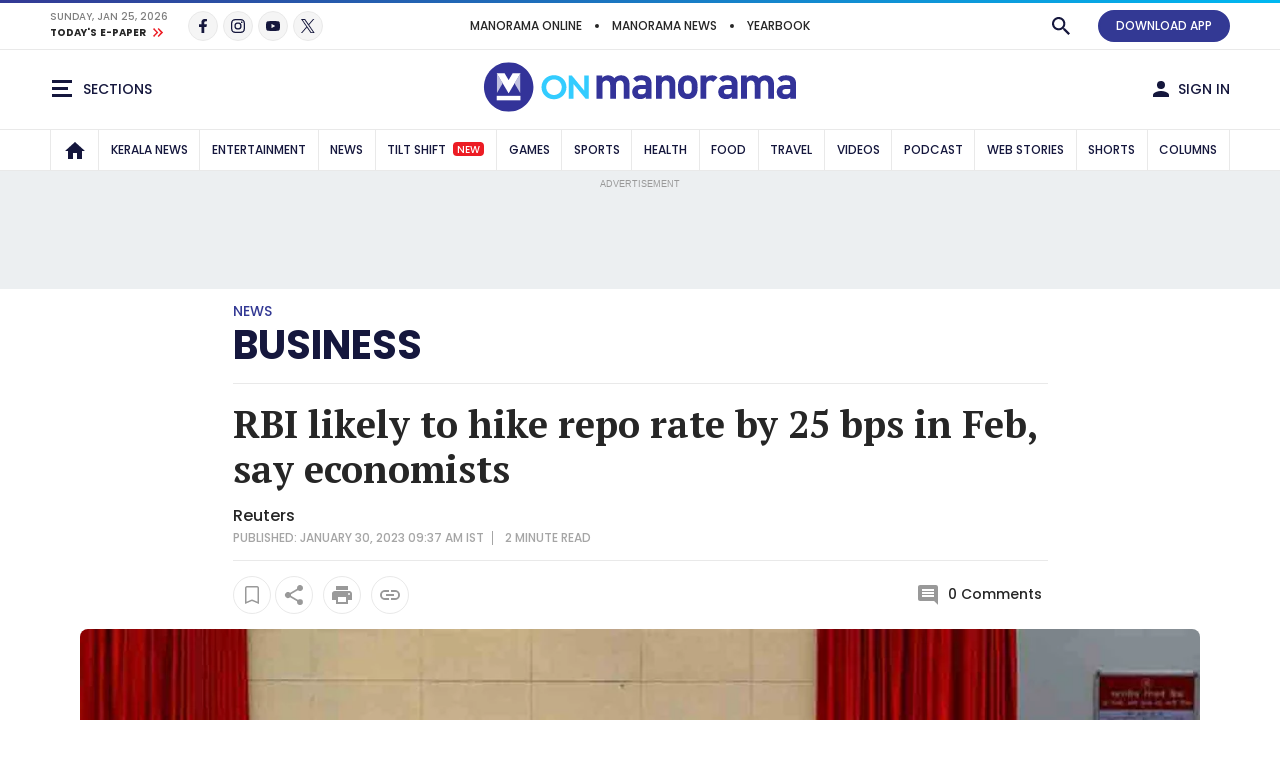

--- FILE ---
content_type: text/html; charset=utf-8
request_url: https://www.google.com/recaptcha/api2/aframe
body_size: 267
content:
<!DOCTYPE HTML><html><head><meta http-equiv="content-type" content="text/html; charset=UTF-8"></head><body><script nonce="lFoPhpQ6N7GxSUqtEFr2uA">/** Anti-fraud and anti-abuse applications only. See google.com/recaptcha */ try{var clients={'sodar':'https://pagead2.googlesyndication.com/pagead/sodar?'};window.addEventListener("message",function(a){try{if(a.source===window.parent){var b=JSON.parse(a.data);var c=clients[b['id']];if(c){var d=document.createElement('img');d.src=c+b['params']+'&rc='+(localStorage.getItem("rc::a")?sessionStorage.getItem("rc::b"):"");window.document.body.appendChild(d);sessionStorage.setItem("rc::e",parseInt(sessionStorage.getItem("rc::e")||0)+1);localStorage.setItem("rc::h",'1769336054575');}}}catch(b){}});window.parent.postMessage("_grecaptcha_ready", "*");}catch(b){}</script></body></html>

--- FILE ---
content_type: image/svg+xml
request_url: https://specials.manoramaonline.com/News/2023/whatsapp-subscribe-manormaonline/img/whatsap-bg.svg
body_size: 52842
content:
<svg xmlns="http://www.w3.org/2000/svg" xmlns:xlink="http://www.w3.org/1999/xlink" width="293.584" height="282.522" viewBox="0 0 293.584 282.522"><defs><clipPath id="a"><rect width="293.584" height="282.522" fill="none"/></clipPath><clipPath id="c"><rect width="14.916" height="14.585" transform="translate(194.699 138.867)" fill="none"/></clipPath><clipPath id="d"><rect width="14.915" height="14.585" transform="translate(197.767 255.565)" fill="none"/></clipPath><clipPath id="e"><rect width="14.915" height="14.585" transform="translate(219.865 38.741)" fill="none"/></clipPath><clipPath id="f"><rect width="13.875" height="15.956" transform="translate(25.242 252.005)" fill="none"/></clipPath><clipPath id="g"><rect width="13.462" height="16.057" transform="translate(99.551 221.031)" fill="none"/></clipPath><clipPath id="h"><rect width="13.463" height="16.057" transform="translate(95.055 52.526)" fill="none"/></clipPath><clipPath id="i"><rect width="15.568" height="13.378" transform="translate(184.226 95.329)" fill="none"/></clipPath><clipPath id="j"><rect width="16.369" height="14.735" transform="translate(26.914 99.096)" fill="none"/></clipPath><clipPath id="k"><rect width="14.71" height="16.702" transform="translate(229.47 14.998)" fill="none"/></clipPath><clipPath id="l"><rect width="16.56" height="14.64" transform="translate(66.322 177.441)" fill="none"/></clipPath><clipPath id="m"><rect width="21.188" height="24.051" transform="translate(191.549 159.355)" fill="none"/></clipPath><clipPath id="n"><rect width="16.868" height="25.322" transform="translate(48.504 120.391)" fill="none"/></clipPath><clipPath id="o"><rect width="17.613" height="20.77" transform="translate(162.84 103.83)" fill="none"/></clipPath><clipPath id="p"><rect width="17.608" height="19.462" transform="translate(92.146 72)" fill="none"/></clipPath><clipPath id="q"><rect width="17.457" height="20.583" transform="translate(167.992 74.178)" fill="none"/></clipPath><clipPath id="r"><rect width="17.917" height="18.424" transform="translate(243.464 242.151)" fill="none"/></clipPath><clipPath id="s"><rect width="20.294" height="18.111" transform="translate(10.019 136.44)" fill="none"/></clipPath><clipPath id="t"><rect width="17.458" height="20.582" transform="translate(80.316 209.619)" fill="none"/></clipPath><clipPath id="u"><rect width="24.766" height="18.136" transform="translate(150.369 197.101)" fill="none"/></clipPath><clipPath id="v"><rect width="24.955" height="22.645" transform="translate(132.656 30.808)" fill="none"/></clipPath><clipPath id="w"><rect width="24.954" height="22.645" transform="translate(41.173 245.316)" fill="none"/></clipPath><clipPath id="x"><rect width="25.508" height="20.033" transform="translate(50.65 6.912)" fill="none"/></clipPath><clipPath id="y"><rect width="14.122" height="15.603" transform="translate(139.372 108.847)" fill="none"/></clipPath><clipPath id="z"><rect width="14.122" height="15.602" transform="translate(246.458 222.358)" fill="none"/></clipPath><clipPath id="aa"><rect width="14.232" height="14.625" transform="translate(18.123 157.723)" fill="none"/></clipPath><clipPath id="ab"><rect width="14.122" height="15.602" transform="translate(155.167 218.075)" fill="none"/></clipPath><clipPath id="ac"><rect width="16.706" height="16.59" transform="translate(112.563 179.038)" fill="none"/></clipPath><clipPath id="ad"><rect width="16.705" height="16.589" transform="translate(221.299 253.871)" fill="none"/></clipPath><clipPath id="ae"><rect width="15.783" height="22.696" transform="translate(151.773 11.908)" fill="none"/></clipPath><clipPath id="af"><rect width="16.07" height="20.935" transform="translate(21.352 70.219)" fill="none"/></clipPath><clipPath id="ag"><rect width="19.471" height="19.504" transform="translate(234.189 149.129)" fill="none"/></clipPath><clipPath id="ah"><rect width="18.177" height="22.561" transform="translate(143.794 79.751)" fill="none"/></clipPath><clipPath id="ai"><rect width="16.186" height="25.816" transform="translate(41.876 67.368)" fill="none"/></clipPath><clipPath id="aj"><rect width="19.782" height="18.908" transform="translate(211.773 151.071)" fill="none"/></clipPath><clipPath id="ak"><rect width="19.783" height="18.908" transform="translate(266.013 85.145)" fill="none"/></clipPath><clipPath id="al"><rect width="19.783" height="18.908" transform="translate(78.345 235.333)" fill="none"/></clipPath><clipPath id="am"><rect width="19.783" height="18.909" transform="translate(57.819 51.409)" fill="none"/></clipPath><clipPath id="an"><rect width="20.247" height="21.288" transform="translate(87.557 97.963)" fill="none"/></clipPath><clipPath id="ao"><rect width="20.247" height="21.288" transform="translate(272.758 163.296)" fill="none"/></clipPath><clipPath id="ap"><rect width="19.822" height="22.992" transform="translate(93.366 132.725)" fill="none"/></clipPath><clipPath id="aq"><rect width="19.753" height="23.098" transform="translate(222.561 71.973)" fill="none"/></clipPath><clipPath id="ar"><rect width="21.134" height="21.401" transform="translate(167.756 131.353)" fill="none"/></clipPath><clipPath id="as"><rect width="23.854" height="17.801" transform="translate(20.369 13.305)" fill="none"/></clipPath><clipPath id="at"><rect width="12.864" height="20.808" transform="translate(75.575 89.673)" fill="none"/></clipPath><clipPath id="au"><rect width="19.2" height="19.754" transform="translate(134.321 184.997)" fill="none"/></clipPath><clipPath id="av"><rect width="19.199" height="19.754" transform="translate(222.477 53.51)" fill="none"/></clipPath><clipPath id="aw"><rect width="19.2" height="19.753" transform="translate(65.786 69.345)" fill="none"/></clipPath><clipPath id="ax"><rect width="20.977" height="16.924" transform="translate(84.55 162.376)" fill="none"/></clipPath><clipPath id="ay"><rect width="20.978" height="16.924" transform="translate(247.912 64.999)" fill="none"/></clipPath><clipPath id="az"><rect width="20.421" height="24.747" transform="translate(82.845 10.968)" fill="none"/></clipPath><clipPath id="ba"><rect width="21.791" height="27.485" transform="translate(87.481 186.98)" fill="none"/></clipPath><clipPath id="bb"><rect width="20.245" height="28.985" transform="translate(13.375 35.394)" fill="none"/></clipPath><clipPath id="bc"><rect width="20.129" height="28.864" transform="translate(255.629 10.914)" fill="none"/></clipPath><clipPath id="bd"><rect width="19.823" height="19.823" transform="translate(188.943 112.296)" fill="none"/></clipPath><clipPath id="be"><rect width="19.823" height="19.822" transform="translate(106.993 241.863)" fill="none"/></clipPath><clipPath id="bf"><rect width="19.822" height="19.822" transform="translate(28.19 223.306)" fill="none"/></clipPath><clipPath id="bg"><rect width="19.827" height="19.826" transform="translate(49.709 93.047)" fill="none"/></clipPath><clipPath id="bh"><rect width="18.419" height="16.924" transform="translate(226.713 175.342)" fill="none"/></clipPath><clipPath id="bi"><rect width="19.452" height="17.579" transform="translate(210.04 192.847)" fill="none"/></clipPath><clipPath id="bj"><rect width="19.452" height="17.58" transform="translate(199.602 51.288)" fill="none"/></clipPath><clipPath id="bk"><rect width="19.452" height="17.58" transform="translate(35.625 42.695)" fill="none"/></clipPath><clipPath id="bl"><rect width="21.372" height="14.588" transform="translate(212.577 99.974)" fill="none"/></clipPath><clipPath id="bm"><rect width="21.372" height="14.588" transform="translate(192.623 237.321)" fill="none"/></clipPath><clipPath id="bn"><rect width="24.544" height="16.753" transform="translate(55.518 197.187)" fill="none"/></clipPath><clipPath id="bo"><rect width="25.61" height="21.483" transform="translate(81.411 40.077)" fill="none"/></clipPath><clipPath id="bp"><rect width="19.875" height="19.876" transform="translate(68.121 119.375)" fill="none"/></clipPath><clipPath id="bq"><rect width="19.877" height="19.876" transform="translate(238.119 24.336)" fill="none"/></clipPath><clipPath id="br"><rect width="19.865" height="19.866" transform="translate(233.488 199.231)" fill="none"/></clipPath><clipPath id="bs"><rect width="19.995" height="18.332" transform="translate(176.184 52.166)" fill="none"/></clipPath><clipPath id="bt"><rect width="19.995" height="18.332" transform="translate(13.457 181.004)" fill="none"/></clipPath><clipPath id="bu"><rect width="19.303" height="18.551" transform="translate(103.757)" fill="none"/></clipPath><clipPath id="bv"><rect width="24.803" height="22.091" transform="translate(61.756 148.886)" fill="none"/></clipPath><clipPath id="bw"><rect width="24.135" height="21.332" transform="translate(201.487 213.396)" fill="none"/></clipPath><clipPath id="bx"><rect width="20.352" height="24.382" transform="translate(214.777 121.626)" fill="none"/></clipPath><clipPath id="by"><rect width="20.351" height="24.383" transform="translate(264.946 234.746)" fill="none"/></clipPath><clipPath id="bz"><rect width="20.351" height="24.382" transform="translate(6.032 106.202)" fill="none"/></clipPath><clipPath id="ca"><rect width="22.379" height="15.011" transform="translate(250.256 46.35)" fill="none"/></clipPath><clipPath id="cb"><rect width="22.379" height="15.011" transform="translate(110.42 266.882)" fill="none"/></clipPath><clipPath id="cc"><rect width="24.149" height="19.295" transform="translate(193.08 25.738)" fill="none"/></clipPath><clipPath id="cd"><rect width="24.206" height="19.511" transform="translate(129.541 225.971)" fill="none"/></clipPath><clipPath id="ce"><rect width="23.722" height="21.508" transform="translate(144.393 50.389)" fill="none"/></clipPath><clipPath id="cf"><rect width="23.722" height="21.508" transform="translate(0.338 203.576)" fill="none"/></clipPath><clipPath id="cg"><rect width="23.586" height="23.402" transform="translate(37.049 152.654)" fill="none"/></clipPath><clipPath id="ch"><rect width="19.278" height="23.77" transform="translate(114.743 86.541)" fill="none"/></clipPath><clipPath id="ci"><rect width="24.706" height="27.762" transform="translate(248.494 172.551)" fill="none"/></clipPath><clipPath id="cj"><rect width="24.706" height="27.762" transform="translate(158.89 237.615)" fill="none"/></clipPath><clipPath id="ck"><rect width="21.785" height="21.822" transform="translate(111.225 117.096)" fill="none"/></clipPath><clipPath id="cl"><rect width="19.912" height="19.945" transform="translate(135.7 249.625)" fill="none"/></clipPath><clipPath id="cm"><rect width="19.108" height="19.141" transform="translate(236.951 113.611)" fill="none"/></clipPath><clipPath id="cn"><rect width="23.426" height="15.311" transform="translate(166.425 180.036)" fill="none"/></clipPath><clipPath id="co"><rect width="15.708" height="22.205" transform="translate(110.752 27.059)" fill="none"/></clipPath><clipPath id="cp"><rect width="23.426" height="15.311" transform="translate(28.552 204.398)" fill="none"/></clipPath><clipPath id="cq"><rect width="24.136" height="15.312" transform="translate(174.956 12.03)" fill="none"/></clipPath><clipPath id="cr"><rect width="24.226" height="20.763" transform="translate(135.122 131.557)" fill="none"/></clipPath><clipPath id="cs"><rect width="20.833" height="17.658" transform="translate(118.863 208.901)" fill="none"/></clipPath><clipPath id="ct"><rect width="21.159" height="22.902" transform="translate(113.915 153.725)" fill="none"/></clipPath><clipPath id="cu"><rect width="19.958" height="23.621" transform="translate(84.023 255.24)" fill="none"/></clipPath><clipPath id="cv"><rect width="24.027" height="22.05" transform="translate(240.607 87.508)" fill="none"/></clipPath><clipPath id="cw"><rect width="15.709" height="22.426" transform="translate(140.407 156.648)" fill="none"/></clipPath><clipPath id="cx"><rect width="22.474" height="15.801" transform="translate(263.891 113.157)" fill="none"/></clipPath><clipPath id="cy"><rect width="23.593" height="18.248" transform="translate(36.577 179.933)" fill="none"/></clipPath><clipPath id="cz"><rect width="23.593" height="18.248" transform="translate(122.261 13.089)" fill="none"/></clipPath><clipPath id="da"><rect width="23.255" height="24.762" transform="translate(195.525 72.485)" fill="none"/></clipPath><clipPath id="db"><rect width="19.804" height="22.102" transform="translate(54.826 217.578)" fill="none"/></clipPath><clipPath id="dc"><rect width="19.804" height="22.102" transform="translate(58.643 260.42)" fill="none"/></clipPath><clipPath id="dd"><rect width="19.804" height="22.102" transform="translate(202.865 2.571)" fill="none"/></clipPath><clipPath id="de"><rect width="23.276" height="23.02" transform="translate(114.314 54.14)" fill="none"/></clipPath><clipPath id="df"><rect width="23.276" height="23.019" transform="translate(0 231.904)" fill="none"/></clipPath><clipPath id="dg"><rect width="23.779" height="24.655" transform="translate(258.545 203.85)" fill="none"/></clipPath><clipPath id="dh"><rect width="21.481" height="20.046" transform="translate(162.632 150.873)" fill="none"/></clipPath><clipPath id="di"><rect width="11.976" height="25.426" transform="translate(226.607 225.295)" fill="none"/></clipPath><clipPath id="dj"><rect width="13.844" height="25.133" transform="translate(31.924 121.667)" fill="none"/></clipPath><clipPath id="dk"><rect width="22.153" height="19.402" transform="translate(260.025 146.313)" fill="none"/></clipPath><clipPath id="dl"><rect width="19.264" height="19.409" transform="translate(175.528 216.719)" fill="none"/></clipPath><clipPath id="dm"><rect width="19.263" height="19.409" transform="translate(167.765 31.996)" fill="none"/></clipPath><clipPath id="dn"><rect width="19.264" height="19.409" transform="translate(251.971 262.784)" fill="none"/></clipPath><clipPath id="do"><rect width="19.263" height="19.409" transform="translate(0.881 81.569)" fill="none"/></clipPath><clipPath id="dp"><rect width="18.491" height="19.039" transform="translate(187.078 192.977)" fill="none"/></clipPath><clipPath id="dq"><rect width="18.491" height="19.04" transform="translate(57.413 28.64)" fill="none"/></clipPath><clipPath id="dr"><rect width="18.661" height="18.125" transform="translate(248.567 132.825)" fill="none"/></clipPath><clipPath id="ds"><rect width="18.662" height="18.125" transform="translate(176.88 262.624)" fill="none"/></clipPath><clipPath id="dt"><rect width="19.681" height="16.51" transform="translate(272.39 33.272)" fill="none"/></clipPath><clipPath id="du"><rect width="21.481" height="20.047" transform="translate(272.103 60.475)" fill="none"/></clipPath><clipPath id="dv"><rect width="13.363" height="11.715" transform="translate(278.543 133.009)" fill="none"/></clipPath><clipPath id="dw"><rect width="14.915" height="14.584" transform="translate(2.156 57.707)" fill="none"/></clipPath><clipPath id="dx"><rect width="15.568" height="13.378" transform="translate(1.104 22.314)" fill="none"/></clipPath><clipPath id="dy"><rect width="14.121" height="15.603" transform="translate(1.508 169.64)" fill="none"/></clipPath><clipPath id="dz"><rect width="11.889" height="14.02" transform="translate(0.088 148.78)" fill="none"/></clipPath></defs><g style="isolation:isolate"><g clip-path="url(#a)"><g clip-path="url(#a)"><g opacity="0.25" style="mix-blend-mode:overlay;isolation:isolate"><g clip-path="url(#c)"><path d="M202.144,153.452h0a1.326,1.326,0,0,1-1.163-.868l-6.058-11.768a1.42,1.42,0,0,1-.066-1.408,1.331,1.331,0,0,1,1.4-.522l11.869.855a1.556,1.556,0,0,1,1.271,2.368l-6.112,10.5a1.3,1.3,0,0,1-1.143.843m-6.171-13.782a.494.494,0,0,0-.43.156.708.708,0,0,0,.094.622l6.058,11.769c.137.266.308.432.449.432s.305-.162.438-.424l6.113-10.5a.853.853,0,0,0,.044-.78.864.864,0,0,0-.691-.405l-11.869-.855a1.575,1.575,0,0,0-.206-.015" fill="#9b9e9e"/></g></g><g opacity="0.25" style="mix-blend-mode:overlay;isolation:isolate"><g clip-path="url(#d)"><path d="M205.211,270.15h0a1.325,1.325,0,0,1-1.162-.868l-6.059-11.768a1.419,1.419,0,0,1-.065-1.408,1.33,1.33,0,0,1,1.4-.522l11.869.855a1.557,1.557,0,0,1,1.272,2.369l-6.112,10.5a1.3,1.3,0,0,1-1.144.842m-6.17-13.782a.494.494,0,0,0-.43.156.707.707,0,0,0,.093.622l6.059,11.769c.137.266.308.432.448.432s.306-.163.439-.424l6.112-10.5a.847.847,0,0,0,.044-.78.861.861,0,0,0-.691-.406l-11.868-.855a1.6,1.6,0,0,0-.206-.015" fill="#9b9e9e"/></g></g><g opacity="0.25" style="mix-blend-mode:overlay;isolation:isolate"><g clip-path="url(#e)"><path d="M227.309,53.327h0a1.325,1.325,0,0,1-1.163-.868l-6.059-11.768a1.419,1.419,0,0,1-.065-1.408,1.331,1.331,0,0,1,1.4-.522l11.869.855a1.556,1.556,0,0,1,1.272,2.368l-6.112,10.5a1.3,1.3,0,0,1-1.143.843m-6.171-13.782a.494.494,0,0,0-.43.156.7.7,0,0,0,.094.622l6.058,11.769c.137.266.308.432.449.432s.3-.162.438-.424l6.113-10.5a.852.852,0,0,0,.043-.781.862.862,0,0,0-.69-.4l-11.869-.855a1.587,1.587,0,0,0-.206-.015" fill="#9b9e9e"/></g></g><g opacity="0.25" style="mix-blend-mode:overlay;isolation:isolate"><g clip-path="url(#f)"><path d="M25.717,267.77h0a1.325,1.325,0,0,1-.451-1.379l1.821-13.11a1.418,1.418,0,0,1,.758-1.188,1.329,1.329,0,0,1,1.446.379l9.213,7.533a1.556,1.556,0,0,1-.324,2.668L27.138,267.74a1.3,1.3,0,0,1-1.421.03m2.889-14.821a.5.5,0,0,0-.441-.12c-.136.059-.241.269-.282.562L26.062,266.5c-.042.3,0,.531.118.611s.342.043.6-.093l11.043-5.066a.759.759,0,0,0,.153-1.342l-9.212-7.533a1.739,1.739,0,0,0-.16-.13" fill="#9b9e9e"/></g></g><g opacity="0.25" style="mix-blend-mode:overlay;isolation:isolate"><g clip-path="url(#g)"><path d="M111.338,221.114h0a1.327,1.327,0,0,1,.728,1.255l.941,13.2a1.417,1.417,0,0,1-.493,1.32,1.332,1.332,0,0,1-1.494-.071l-10.576-5.454a1.557,1.557,0,0,1-.238-2.678l9.749-7.25a1.3,1.3,0,0,1,1.383-.324m.253,15.1a.492.492,0,0,0,.457.026.708.708,0,0,0,.158-.609l-.941-13.2c-.021-.3-.114-.518-.243-.573s-.344.029-.57.217l-9.749,7.249a.85.85,0,0,0-.347.7.864.864,0,0,0,.476.645l10.575,5.454a1.544,1.544,0,0,0,.184.094" fill="#9b9e9e"/></g></g><g opacity="0.25" style="mix-blend-mode:overlay;isolation:isolate"><g clip-path="url(#h)"><path d="M106.843,52.61h0a1.326,1.326,0,0,1,.728,1.254l.941,13.2a1.42,1.42,0,0,1-.493,1.32,1.332,1.332,0,0,1-1.494-.071L95.949,62.861a1.555,1.555,0,0,1-.238-2.677l9.749-7.25a1.3,1.3,0,0,1,1.383-.324m.253,15.1a.491.491,0,0,0,.457.025.7.7,0,0,0,.158-.608l-.941-13.2c-.021-.3-.114-.518-.243-.574s-.344.03-.57.217l-9.749,7.25a.853.853,0,0,0-.347.7.867.867,0,0,0,.475.645l10.576,5.454a1.621,1.621,0,0,0,.184.094" fill="#9b9e9e"/></g></g><g opacity="0.25" style="mix-blend-mode:overlay;isolation:isolate"><g clip-path="url(#i)"><path d="M190.884,108.707h0c-.492,0-.987-.383-.987-1.236v-1.853l-3.866,2.787a1.4,1.4,0,0,1-.819.3c-.491,0-.986-.383-.986-1.236V96.579c0-.864.507-1.25,1.009-1.25a1.421,1.421,0,0,1,.806.284l3.856,2.655V96.579c0-.864.507-1.25,1.01-1.25a1.426,1.426,0,0,1,.806.284l7.412,5.1a1.351,1.351,0,0,1,.025,2.318L191.7,108.4a1.4,1.4,0,0,1-.818.3m-.183-4.658v3.422c0,.044,0,.433.183.433a.637.637,0,0,0,.348-.15l7.449-5.371a.558.558,0,0,0-.012-1.005l-7.411-5.1a.655.655,0,0,0-.351-.143c-.193,0-.206.343-.206.448v3.216l-5.116-3.521a.648.648,0,0,0-.35-.143c-.191,0-.206.343-.206.448v10.892c0,.044.006.433.183.433a.635.635,0,0,0,.348-.15Z" fill="#9b9e9e"/></g></g><g opacity="0.25" style="mix-blend-mode:overlay;isolation:isolate"><g clip-path="url(#j)"><path d="M31.8,113.365h0a1.063,1.063,0,0,1-.04-1.581l1.117-1.478-4.765-.109a1.413,1.413,0,0,1-.835-.253,1.065,1.065,0,0,1-.04-1.582l6.571-8.686a1.08,1.08,0,0,1,1.56-.387,1.427,1.427,0,0,1,.471.713l1.473,4.443,1.019-1.347a1.08,1.08,0,0,1,1.56-.388,1.431,1.431,0,0,1,.471.713l2.832,8.543a1.353,1.353,0,0,1-1.379,1.864l-9.18-.212a1.406,1.406,0,0,1-.835-.253m2.664-3.825L32.4,112.269c-.027.035-.258.348-.115.455a.625.625,0,0,0,.368.091l9.18.212a.558.558,0,0,0,.6-.808L39.6,103.676a.643.643,0,0,0-.194-.325c-.153-.116-.371.148-.434.231l-1.941,2.566-1.955-5.9a.642.642,0,0,0-.193-.324c-.153-.116-.37.148-.434.232l-6.571,8.686c-.027.035-.258.348-.116.456a.631.631,0,0,0,.368.09Z" fill="#9b9e9e"/></g></g><g opacity="0.25" style="mix-blend-mode:overlay;isolation:isolate"><g clip-path="url(#k)"><path d="M229.614,20.453h0a1.063,1.063,0,0,1,1.558-.272l1.625.889-.588-4.729a1.4,1.4,0,0,1,.129-.862,1.062,1.062,0,0,1,1.558-.272l9.554,5.231c.757.414.853,1.045.611,1.485a1.423,1.423,0,0,1-.636.571l-4.18,2.107,1.481.812a1.08,1.08,0,0,1,.612,1.485,1.439,1.439,0,0,1-.636.571l-8.038,4.05a1.351,1.351,0,0,1-2.044-1.091l-1.134-9.112a1.408,1.408,0,0,1,.128-.863m4.174,2.076-3-1.643c-.04-.022-.383-.2-.468-.047a.632.632,0,0,0-.036.377l1.133,9.113a.559.559,0,0,0,.887.473l8.037-4.05a.649.649,0,0,0,.293-.24c.092-.168-.2-.344-.292-.4l-2.822-1.544,5.545-2.8a.645.645,0,0,0,.292-.238c.093-.168-.2-.345-.292-.4l-9.554-5.231c-.039-.021-.382-.2-.468-.047a.641.641,0,0,0-.036.377Z" fill="#9b9e9e"/></g></g><g opacity="0.25" style="mix-blend-mode:overlay;isolation:isolate"><g clip-path="url(#l)"><path d="M71.483,191.884h0a1.063,1.063,0,0,1-.149-1.575l1.015-1.55-4.761.213a1.409,1.409,0,0,1-.85-.2,1.064,1.064,0,0,1-.148-1.575l5.969-9.112a1.079,1.079,0,0,1,1.529-.492,1.423,1.423,0,0,1,.518.679l1.771,4.333L77.3,181.2a1.079,1.079,0,0,1,1.529-.493,1.43,1.43,0,0,1,.519.679l3.4,8.332a1.352,1.352,0,0,1-1.249,1.952l-9.174.412a1.413,1.413,0,0,1-.849-.2m2.4-4-1.874,2.862c-.025.037-.233.365-.084.463a.636.636,0,0,0,.373.066l9.174-.412a.557.557,0,0,0,.54-.847l-3.4-8.331a.642.642,0,0,0-.215-.311c-.16-.1-.36.173-.418.261l-1.762,2.69-2.35-5.748a.643.643,0,0,0-.214-.311c-.161-.1-.36.173-.418.261l-5.968,9.112c-.024.036-.233.365-.084.462a.621.621,0,0,0,.373.066Z" fill="#9b9e9e"/></g></g><g opacity="0.25" style="mix-blend-mode:overlay;isolation:isolate"><g clip-path="url(#m)"><path d="M211.56,176.247a3.91,3.91,0,0,0,.433-.937l.13-.452-.332-.335-8.745-8.836-.481-.486a5.744,5.744,0,0,0,0-.682,5.518,5.518,0,1,0-4.448,5.757l.633.4,10.679,6.731.349.22.381-.155c.025-.011.044-.025.067-.035a1.269,1.269,0,0,0,.022.28,1.5,1.5,0,0,1-.074.87c-.005.007-.025.034-.123.055-.035.007-.072.011-.111.016-.735.073-2.3-.9-3.559-1.678-1.922-1.194-3.894-2.42-5.6-2.056a2.7,2.7,0,0,0-1.754,1.274,2.953,2.953,0,0,0-.336,2.419c.724,2.611,4.652,4.637,4.691,4.656a1.228,1.228,0,0,0,1.119-2.187c-1.227-.625-3.157-2.1-3.442-3.125a.5.5,0,0,1,.05-.455.322.322,0,0,1,.224-.18c.706-.151,2.6,1.027,3.738,1.731,1.822,1.131,3.544,2.2,5.091,2.047a3.089,3.089,0,0,0,.406-.06,2.6,2.6,0,0,0,1.579-1,3.809,3.809,0,0,0,.506-2.839,1.224,1.224,0,0,0-1.1-.961M193.95,168.4a4.736,4.736,0,1,1,4.246,1.028l-.173.048a4.7,4.7,0,0,1-4.073-1.076m15.91,8.321-10.679-6.73a4.957,4.957,0,0,0,3.294-3.743l8.746,8.836a2.723,2.723,0,0,1-1.361,1.637m1.645,2.844a1.79,1.79,0,0,1-1.1.688,2.631,2.631,0,0,1-.319.046c-1.274.128-2.883-.872-4.588-1.931-1.931-1.2-3.394-2.033-4.328-1.833a1.122,1.122,0,0,0-.737.536,1.306,1.306,0,0,0-.144,1.1c.4,1.461,2.768,3.074,3.849,3.625a.426.426,0,0,1-.1.8.432.432,0,0,1-.283-.038c-1.013-.516-3.759-2.273-4.281-4.156a2.144,2.144,0,0,1,.242-1.776,1.912,1.912,0,0,1,1.242-.917c1.387-.3,3.276.877,4.994,1.944,1.509.936,3.068,1.9,4.064,1.8a1.685,1.685,0,0,0,.212-.031.972.972,0,0,0,.6-.36,2.172,2.172,0,0,0,.215-1.513v0a.426.426,0,0,1,.833-.178,3.044,3.044,0,0,1-.366,2.193" fill="#9b9e9e"/></g></g><g opacity="0.25" style="mix-blend-mode:overlay;isolation:isolate"><g clip-path="url(#n)"><path d="M64.415,141.124a3.877,3.877,0,0,0,.695-.763l.261-.392-.216-.419-5.677-11.061-.313-.609a5.516,5.516,0,1,0-5.766,3.5l.483.571,8.155,9.635.267.315.411-.034c.026,0,.048-.01.073-.013a1.242,1.242,0,0,0-.063.274,1.49,1.49,0,0,1-.332.807c-.008.006-.035.025-.135.015a.786.786,0,0,1-.11-.018c-.723-.151-1.924-1.548-2.889-2.672-1.472-1.717-2.984-3.48-4.72-3.646h0a2.7,2.7,0,0,0-2.056.686,2.955,2.955,0,0,0-1.049,2.206c-.1,2.709,3.038,5.823,3.071,5.853a1.228,1.228,0,0,0,1.725-1.749c-.982-.966-2.378-2.95-2.341-4.017a.5.5,0,0,1,.185-.418.319.319,0,0,1,.268-.1c.719.069,2.174,1.763,3.043,2.776,1.4,1.629,2.716,3.168,4.238,3.486a3.406,3.406,0,0,0,.406.066,2.607,2.607,0,0,0,1.8-.474,3.809,3.809,0,0,0,1.338-2.554,1.225,1.225,0,0,0-.756-1.247m-14.43-12.783a4.739,4.739,0,1,1,3.74,2.258l-.179-.006a4.7,4.7,0,0,1-3.561-2.252m12.666,12.727-8.157-9.635a4.96,4.96,0,0,0,4.269-2.576l5.678,11.06a2.722,2.722,0,0,1-1.79,1.151m.711,3.207a1.791,1.791,0,0,1-1.257.324,2.472,2.472,0,0,1-.318-.052c-1.254-.262-2.487-1.7-3.793-3.223-1.481-1.725-2.624-2.961-3.575-3.052a1.124,1.124,0,0,0-.864.29,1.3,1.3,0,0,0-.468,1c-.054,1.515,1.714,3.765,2.578,4.616a.426.426,0,0,1,0,.6.426.426,0,0,1-.6,0c-.811-.8-2.9-3.3-2.831-5.253A2.147,2.147,0,0,1,53,137.913a1.909,1.909,0,0,1,1.46-.5c1.413.135,2.861,1.823,4.178,3.358,1.156,1.346,2.351,2.74,3.33,2.944a1.912,1.912,0,0,0,.212.035.97.97,0,0,0,.681-.163,2.178,2.178,0,0,0,.661-1.377v0a.426.426,0,0,1,.848.081,3.042,3.042,0,0,1-1.01,1.981" fill="#9b9e9e"/></g></g><g opacity="0.25" style="mix-blend-mode:overlay;isolation:isolate"><g clip-path="url(#o)"><path d="M180.35,114.509a8.743,8.743,0,0,0-6.59-7.262l-.239-.059v-1.645a1.882,1.882,0,0,0-3.749,0v1.646l-.237.058a8.805,8.805,0,1,0,10.918,8.546,8.563,8.563,0,0,0-.1-1.284m-8.7.391a1.8,1.8,0,0,0,1.873-1.714v-1.614a4.6,4.6,0,0,1,2.765,4.2c0,.032,0,.06,0,.09a4.637,4.637,0,0,1-9.274-.071v-.032a4.567,4.567,0,0,1,.966-2.791,4.675,4.675,0,0,1,1.8-1.4v1.612a1.8,1.8,0,0,0,1.876,1.714m-1.107-9.357a1.119,1.119,0,0,1,2.211,0v7.643a1.119,1.119,0,0,1-2.211,0Zm1.107,18.254a8,8,0,0,1-1.921-15.77v2.685a5.5,5.5,0,0,0-2.386,1.766,5.4,5.4,0,0,0-1.135,3.283v.032a5.441,5.441,0,0,0,10.881.071c0-.025,0-.047,0-.071a5.4,5.4,0,0,0-1.228-3.432,5.5,5.5,0,0,0-2.295-1.649v-2.685a8.039,8.039,0,0,1,5.484,4.731,8.541,8.541,0,0,1,.6,3.035,8.011,8.011,0,0,1-8,8" fill="#9b9e9e"/></g></g><g opacity="0.25" style="mix-blend-mode:overlay;isolation:isolate"><g clip-path="url(#p)"><path d="M107.871,77.227a8.743,8.743,0,0,0-9.323-3.04l-.236.067L97.5,72.826a1.882,1.882,0,0,0-3.256,1.858l.816,1.429-.178.169a8.776,8.776,0,0,0-2.191,9.407,8.72,8.72,0,0,0,.614,1.333,8.806,8.806,0,1,0,15.3-8.73,8.7,8.7,0,0,0-.726-1.065m-7.364,4.654a1.8,1.8,0,0,0,.778-2.418l-.8-1.4a4.6,4.6,0,0,1,4.484,2.278c.015.029.027.055.042.08a4.638,4.638,0,0,1-8.09,4.536l-.016-.028a4.57,4.57,0,0,1-.544-2.9,4.684,4.684,0,0,1,.868-2.1l.8,1.4a1.8,1.8,0,0,0,2.479.559m-5.6-7.578a1.119,1.119,0,0,1,1.92-1.1l3.789,6.637a1.119,1.119,0,0,1-1.92,1.1Zm10.009,15.305a8,8,0,0,1-9.485-12.745L96.763,79.2a5.492,5.492,0,0,0-1.2,2.716,5.4,5.4,0,0,0,.642,3.414c.006.011.01.02.015.028a5.441,5.441,0,0,0,9.485-5.332c-.012-.021-.019-.042-.032-.064a5.4,5.4,0,0,0-2.768-2.371,5.475,5.475,0,0,0-2.81-.295L98.767,74.96a8.042,8.042,0,0,1,7.108,1.39,8.535,8.535,0,0,1,2.025,2.339,8.013,8.013,0,0,1-2.983,10.919" fill="#9b9e9e"/></g></g><g opacity="0.25" style="mix-blend-mode:overlay;isolation:isolate"><g clip-path="url(#q)"><path d="M183.311,83.214l-.535-2.012-.5-1.875-2.115,3.648,3.645,2.112Zm-2.05-.532L182,81.408l.534,2.012Zm2.134-4.943L177.8,74.5a2.379,2.379,0,0,0-3.247.864l-6.246,10.775a2.378,2.378,0,0,0,.863,3.248l8.721,5.056a2.379,2.379,0,0,0,3.246-.865l4.307-7.43Zm-2.948,15.434a1.573,1.573,0,0,1-2.148.573l-8.721-5.055a1.576,1.576,0,0,1-.572-2.151l6.247-10.776a1.575,1.575,0,0,1,2.15-.571l5.293,3.069,1.9,7.761ZM179.426,82.93,182,78.5l-4.871-2.824a1.018,1.018,0,0,0-1.392.371l-6.247,10.775a1.02,1.02,0,0,0,.37,1.393l8.721,5.056a1.02,1.02,0,0,0,1.391-.372l4.023-6.939-4.445-2.577a.328.328,0,0,1-.12-.449m-.153,9.562a.216.216,0,0,1-.294.08l-8.72-5.056a.217.217,0,0,1-.079-.295l6.248-10.776a.216.216,0,0,1,.294-.078l4.176,2.421-2.167,3.739a1.131,1.131,0,0,0,.412,1.547l3.75,2.174Zm-5.329-9.007a.321.321,0,0,0-.317.158.325.325,0,0,0,.117.444l6.665,3.864a.324.324,0,0,0,.325-.561l-6.664-3.864a.345.345,0,0,0-.126-.041m6.069,5.15-6.666-3.864a.324.324,0,1,0-.324.561l6.665,3.863a.324.324,0,0,0,.325-.56m-.723,1.246-6.665-3.864a.324.324,0,0,0-.325.561l6.665,3.865a.325.325,0,0,0,.325-.562" fill="#9b9e9e"/></g></g><g opacity="0.25" style="mix-blend-mode:overlay;isolation:isolate"><g clip-path="url(#r)"><path d="M255.282,245.991l-1.825-1-1.7-.934,1.181,4.048,4.043-1.18Zm-1.8,1.116-.413-1.413,1.825,1Zm-2.106-4.955-6.2,1.81a2.379,2.379,0,0,0-1.615,2.946l3.489,11.956A2.379,2.379,0,0,0,250,260.48l9.676-2.824a2.378,2.378,0,0,0,1.614-2.946l-2.407-8.244Zm9.137,12.782a1.574,1.574,0,0,1-1.067,1.951l-9.676,2.824a1.574,1.574,0,0,1-1.951-1.069l-3.489-11.957a1.573,1.573,0,0,1,1.069-1.95l5.873-1.714L258.2,247Zm-8.119-6.328-1.436-4.919-5.4,1.577a1.02,1.02,0,0,0-.692,1.263l3.49,11.957a1.021,1.021,0,0,0,1.264.694l9.676-2.825a1.019,1.019,0,0,0,.691-1.263l-2.248-7.7-4.932,1.439a.328.328,0,0,1-.408-.223m6.817,6.709a.215.215,0,0,1-.145.267l-9.677,2.825a.217.217,0,0,1-.267-.147l-3.49-11.957a.218.218,0,0,1,.147-.268l4.633-1.352,1.211,4.148a1.131,1.131,0,0,0,1.405.769l4.161-1.214Zm-10.2-2.358a.325.325,0,0,0,.3.561l7.4-2.159a.325.325,0,0,0-.182-.623l-7.4,2.159a.333.333,0,0,0-.116.062m7.915-.839-7.4,2.159a.324.324,0,0,0,.182.622l7.395-2.159a.324.324,0,1,0-.181-.622m.4,1.383-7.4,2.158a.325.325,0,0,0,.182.624l7.4-2.16a.324.324,0,0,0-.181-.622" fill="#9b9e9e"/></g></g><g opacity="0.25" style="mix-blend-mode:overlay;isolation:isolate"><g clip-path="url(#s)"><path d="M21.137,138.651l-2.061-.292-1.922-.272,2.537,3.369,3.365-2.533Zm-1.288,1.68-.886-1.176,2.061.292Zm-3.722-3.891-5.162,3.886a2.377,2.377,0,0,0-.469,3.326l7.491,9.951a2.377,2.377,0,0,0,3.327.471l8.054-6.063a2.376,2.376,0,0,0,.467-3.326l-5.165-6.862Zm13.067,8.727a1.576,1.576,0,0,1-.309,2.2l-8.054,6.061a1.575,1.575,0,0,1-2.2-.31l-7.491-9.952a1.573,1.573,0,0,1,.311-2.2l4.889-3.68,7.886,1.277Zm-9.832-3.049-3.083-4.1-4.5,3.387a1.019,1.019,0,0,0-.2,1.426l7.491,9.951a1.019,1.019,0,0,0,1.427.2l8.053-6.062a1.02,1.02,0,0,0,.2-1.426l-4.824-6.408-4.1,3.089a.327.327,0,0,1-.46-.064m8.748,3.866a.216.216,0,0,1-.041.3l-8.054,6.062a.216.216,0,0,1-.3-.043l-7.49-9.951a.217.217,0,0,1,.042-.3l3.857-2.9,2.6,3.452a1.133,1.133,0,0,0,1.586.223l3.463-2.607Zm-10.372,1.4a.319.319,0,0,0,.022.354.324.324,0,0,0,.454.065l6.156-4.633a.325.325,0,0,0-.391-.519l-6.155,4.633a.327.327,0,0,0-.086.1m7.107-3.583-6.155,4.634a.323.323,0,0,0,.39.516l6.154-4.633a.321.321,0,0,0,.064-.452.325.325,0,0,0-.453-.065m.866,1.151-6.155,4.633a.325.325,0,0,0,.39.519l6.156-4.634a.324.324,0,0,0-.391-.518" fill="#9b9e9e"/></g></g><g opacity="0.25" style="mix-blend-mode:overlay;isolation:isolate"><g clip-path="url(#t)"><path d="M95.635,218.655l-.534-2.012-.5-1.876-2.116,3.649,3.645,2.112Zm-2.049-.532.739-1.274.534,2.012Zm2.134-4.943-5.59-3.241a2.379,2.379,0,0,0-3.247.864l-6.246,10.775a2.379,2.379,0,0,0,.863,3.249l8.721,5.055a2.379,2.379,0,0,0,3.246-.865l4.307-7.43Zm-2.948,15.434a1.573,1.573,0,0,1-2.148.573L81.9,224.132a1.575,1.575,0,0,1-.571-2.151l6.246-10.776a1.575,1.575,0,0,1,2.15-.571l5.293,3.069,1.9,7.76ZM91.751,218.37l2.57-4.433-4.871-2.824a1.019,1.019,0,0,0-1.392.37l-6.247,10.776a1.02,1.02,0,0,0,.37,1.393l8.721,5.056a1.02,1.02,0,0,0,1.391-.372l4.023-6.94-4.445-2.576a.329.329,0,0,1-.12-.45m-.153,9.563a.215.215,0,0,1-.294.08l-8.72-5.056a.217.217,0,0,1-.079-.295l6.248-10.776a.216.216,0,0,1,.294-.078l4.176,2.421-2.167,3.738a1.133,1.133,0,0,0,.412,1.548l3.75,2.174Zm-5.329-9.007a.324.324,0,0,0-.2.6l6.665,3.864a.324.324,0,0,0,.325-.561l-6.664-3.864a.34.34,0,0,0-.126-.041m6.069,5.15-6.665-3.864a.324.324,0,1,0-.325.561l6.665,3.863a.324.324,0,0,0,.325-.56m-.723,1.246-6.665-3.864a.324.324,0,0,0-.325.561l6.665,3.864a.324.324,0,0,0,.325-.561" fill="#9b9e9e"/></g></g><g opacity="0.25" style="mix-blend-mode:overlay;isolation:isolate"><g clip-path="url(#u)"><path d="M169.664,205.92a.984.984,0,1,0,.984.984.984.984,0,0,0-.984-.984m0,1.433a.449.449,0,1,1,.449-.449.45.45,0,0,1-.449.449m-2.168-2.861a.983.983,0,1,0,.984.984.983.983,0,0,0-.984-.984m0,1.431a.448.448,0,1,1,.449-.447.448.448,0,0,1-.449.447m1.56-1.738a.985.985,0,1,0-.984-.985.986.986,0,0,0,.984.985m0-1.434a.449.449,0,1,1-.449.449.449.449,0,0,1,.449-.449m1.221,2.261a.984.984,0,1,0,.983-.982.983.983,0,0,0-.983.982m1.433,0a.449.449,0,1,1-.45-.446.45.45,0,0,1,.45.446m-13.161-.91h-1.306V202.8a.461.461,0,0,0-.461-.462h-1.134a.462.462,0,0,0-.461.462V204.1h-1.3a.462.462,0,0,0-.463.464V205.7a.462.462,0,0,0,.463.462h1.3v1.307a.463.463,0,0,0,.461.462h1.134a.462.462,0,0,0,.461-.462v-1.307h1.306a.463.463,0,0,0,.463-.462v-1.131a.463.463,0,0,0-.463-.464m-.072,1.522h-1.769v1.769h-.986v-1.769h-1.767v-.987h1.767V202.87h.986v1.767h1.769Zm5.76-7.58a1.365,1.365,0,0,0-.443-.746l-.226-.2h-2.192l-.228.2a1.359,1.359,0,0,0-.441.795c-6.215.679-10.338,4.406-10.338,9.437,0,2.888.231,5.453.24,5.561l.023.252.164.194a6.765,6.765,0,0,0,3.925,1.7.96.96,0,0,0,.731-.281l.238-.251-.009-.325v-.23c0-4.182,2.462-4.947,7.309-4.947,4.726,0,6.833.715,6.833,4.947v.211l-.015.324.247.273a.965.965,0,0,0,.729.279,6.775,6.775,0,0,0,3.927-1.7l.163-.194.023-.252c.01-.108.239-2.673.239-5.561,0-5.238-4.348-8.987-10.9-9.49m9.86,14.978a6.054,6.054,0,0,1-3.313,1.412c-.1,0-.159-.018-.157-.054v-.23c0-5.219-3.288-5.75-7.637-5.75s-8.112.531-8.112,5.75v.23c0,.036-.055.054-.157.054a6.054,6.054,0,0,1-3.312-1.412s-.237-2.6-.237-5.488c0-5.117,4.519-8.3,10.321-8.7v-.519a.546.546,0,0,1,.187-.411h1.588a.544.544,0,0,1,.194.411v.489c6.066.233,10.871,3.452,10.871,8.73,0,2.885-.236,5.488-.236,5.488m-7.562-9.861a.984.984,0,1,0-.983-.984.986.986,0,0,0,.983.984m0-1.434a.449.449,0,1,1-.448.45.449.449,0,0,1,.448-.45m-1.34,1.75a.984.984,0,1,0,.985.983.984.984,0,0,0-.985-.983m0,1.433a.449.449,0,1,1,.449-.45.449.449,0,0,1-.449.45" fill="#9b9e9e"/></g></g><g opacity="0.25" style="mix-blend-mode:overlay;isolation:isolate"><g clip-path="url(#v)"><path d="M149.084,36.3a.984.984,0,1,0,1.37.243.985.985,0,0,0-1.37-.243m.821,1.175a.449.449,0,1,1,.11-.625.449.449,0,0,1-.11.625m-3.417-1.1a.984.984,0,1,0,1.371.243.985.985,0,0,0-1.371-.243m.821,1.174a.448.448,0,1,1,.111-.624.45.45,0,0,1-.111.624m.282-2.319a.985.985,0,1,0-1.371-.243.984.984,0,0,0,1.371.243m-.822-1.175a.449.449,0,1,1-.111.625.449.449,0,0,1,.111-.625m2.3,1.153a.984.984,0,1,0,.242-1.368.983.983,0,0,0-.242,1.368m1.174-.821a.449.449,0,1,1-.624-.109.451.451,0,0,1,.624.109m-11.307,6.8-1.07.748-.748-1.069a.462.462,0,0,0-.643-.114l-.929.65a.462.462,0,0,0-.114.643l.749,1.069-1.07.748a.463.463,0,0,0-.113.645l.648.927a.463.463,0,0,0,.645.114l1.069-.748.749,1.071a.464.464,0,0,0,.644.114l.928-.65a.462.462,0,0,0,.113-.643l-.749-1.071,1.07-.748a.464.464,0,0,0,.115-.645l-.649-.926a.462.462,0,0,0-.645-.115m.813,1.289L138.3,43.486l1.013,1.45-.807.565-1.014-1.45-1.449,1.014-.565-.809,1.448-1.013-1.012-1.448.807-.565,1.014,1.448,1.449-1.014Zm.377-9.513a1.369,1.369,0,0,0-.791-.358l-.3-.031-1.8,1.255-.071.3a1.367,1.367,0,0,0,.094.9c-4.7,4.118-5.946,9.535-3.062,13.658,1.655,2.366,3.314,4.337,3.383,4.419l.164.195.245.064a6.765,6.765,0,0,0,4.188-.86.967.967,0,0,0,.439-.65l.05-.341-.193-.262-.131-.188c-2.4-3.427-.819-5.465,3.154-8.243,3.872-2.708,6.008-3.331,8.434.138l.121.172.174.275.357.081a.961.961,0,0,0,.759-.189,6.766,6.766,0,0,0,2.245-3.64l.023-.252-.126-.221c-.054-.093-1.336-2.327-2.991-4.693-3-4.293-8.714-4.872-14.37-1.53m16.665,6.623a6.057,6.057,0,0,1-1.907,3.055c-.083.059-.14.077-.16.046l-.132-.188c-2.991-4.277-5.99-2.827-9.553-.335s-6.343,5.084-3.352,9.361l.132.189c.023.028-.015.076-.1.134a6.059,6.059,0,0,1-3.523.742s-1.686-2-3.339-4.362c-2.934-4.194-1.054-9.392,3.47-13.045l-.3-.425a.544.544,0,0,1-.082-.445l1.3-.909a.541.541,0,0,1,.4.225l.281.4c5.1-3.286,10.886-3.4,13.911.923,1.653,2.364,2.954,4.633,2.954,4.633m-11.85-3.747a.985.985,0,1,0-1.37-.244.985.985,0,0,0,1.37.244m-.822-1.175a.449.449,0,1,1-.109.624.45.45,0,0,1,.109-.624m-.1,2.2a.984.984,0,1,0,1.371.241.985.985,0,0,0-1.371-.241m.821,1.174a.449.449,0,1,1,.111-.626.448.448,0,0,1-.111.626" fill="#9b9e9e"/></g></g><g opacity="0.25" style="mix-blend-mode:overlay;isolation:isolate"><g clip-path="url(#w)"><path d="M57.6,250.812a.985.985,0,1,0,1.37.243.984.984,0,0,0-1.37-.243m.821,1.174a.449.449,0,1,1,.11-.624.448.448,0,0,1-.11.624m-3.417-1.1a.984.984,0,1,0,1.371.242.984.984,0,0,0-1.371-.242m.821,1.173a.448.448,0,1,1,.112-.624.45.45,0,0,1-.112.624m.282-2.319a.984.984,0,1,0-1.371-.243.985.985,0,0,0,1.371.243m-.822-1.175a.449.449,0,1,1-.111.626.448.448,0,0,1,.111-.626m2.3,1.153a.984.984,0,1,0,.243-1.368.984.984,0,0,0-.243,1.368m1.175-.821a.449.449,0,1,1-.624-.109.451.451,0,0,1,.624.109m-11.307,6.8-1.07.748-.748-1.069a.462.462,0,0,0-.643-.114l-.929.65a.463.463,0,0,0-.114.643l.748,1.069-1.069.748a.463.463,0,0,0-.114.645l.649.927a.463.463,0,0,0,.645.114l1.069-.748.749,1.07a.462.462,0,0,0,.643.115l.929-.649a.463.463,0,0,0,.113-.644l-.749-1.071,1.07-.748a.462.462,0,0,0,.114-.644l-.648-.927a.462.462,0,0,0-.645-.115m.813,1.289-1.449,1.013,1.013,1.45-.807.565-1.014-1.45-1.449,1.014-.565-.809,1.448-1.013L44.428,256.3l.807-.565,1.014,1.448,1.449-1.014Zm.377-9.512a1.37,1.37,0,0,0-.791-.359l-.3-.031-1.8,1.255-.071.3a1.363,1.363,0,0,0,.094.9c-4.7,4.118-5.946,9.536-3.063,13.659,1.655,2.366,3.315,4.337,3.384,4.419l.164.2.244.064a6.766,6.766,0,0,0,4.189-.86.959.959,0,0,0,.438-.65l.051-.342-.193-.261-.132-.188c-2.4-3.427-.818-5.464,3.155-8.243,3.872-2.709,6.008-3.331,8.434.138l.121.173.174.274.357.082a.965.965,0,0,0,.759-.189,6.773,6.773,0,0,0,2.245-3.641l.023-.253-.126-.22c-.054-.093-1.336-2.326-2.991-4.692-3-4.293-8.714-4.873-14.37-1.53m16.665,6.622a6.063,6.063,0,0,1-1.907,3.055c-.083.059-.14.078-.16.046l-.132-.188c-2.991-4.277-5.99-2.827-9.553-.335s-6.343,5.085-3.352,9.361l.132.188c.023.03-.015.077-.1.135a6.053,6.053,0,0,1-3.523.742s-1.686-2-3.339-4.362c-2.934-4.194-1.055-9.392,3.47-13.045l-.3-.425a.55.55,0,0,1-.081-.444l1.3-.91a.541.541,0,0,1,.4.225l.281.4c5.1-3.286,10.886-3.4,13.911.924,1.653,2.363,2.954,4.632,2.954,4.632m-11.85-3.747a.985.985,0,1,0-1.37-.243.985.985,0,0,0,1.37.243m-.822-1.175a.449.449,0,1,1-.109.624.45.45,0,0,1,.109-.624m-.1,2.2a.984.984,0,1,0,1.371.241.986.986,0,0,0-1.371-.241m.821,1.174a.449.449,0,1,1,.111-.626.448.448,0,0,1-.111.626" fill="#9b9e9e"/></g></g><g opacity="0.25" style="mix-blend-mode:overlay;isolation:isolate"><g clip-path="url(#x)"><path d="M69.055,13.64a.984.984,0,1,0,1.223.664.986.986,0,0,0-1.223-.664m.406,1.373a.449.449,0,1,1,.3-.557.448.448,0,0,1-.3.557M66.57,12.885a.984.984,0,1,0,1.223.665.983.983,0,0,0-1.223-.665m.406,1.374a.449.449,0,1,1,.3-.558.45.45,0,0,1-.3.558m1-2.111a.984.984,0,1,0-1.223-.664.984.984,0,0,0,1.223.664m-.407-1.374a.449.449,0,1,1-.3.557.449.449,0,0,1,.3-.557M69.385,12.6a.984.984,0,1,0,.664-1.221.985.985,0,0,0-.664,1.221m1.374-.406a.449.449,0,1,1-.558-.3.451.451,0,0,1,.558.3M57.88,15.049l-1.252.37-.37-1.251a.461.461,0,0,0-.573-.312l-1.087.322a.461.461,0,0,0-.312.573L54.656,16l-1.251.371a.464.464,0,0,0-.313.576l.321,1.085a.464.464,0,0,0,.576.312l1.25-.37.371,1.252a.462.462,0,0,0,.574.313l1.086-.321a.463.463,0,0,0,.312-.575l-.37-1.253,1.251-.37a.462.462,0,0,0,.313-.575l-.32-1.085a.464.464,0,0,0-.576-.313m.363,1.481-1.7.5.5,1.7-.945.28-.5-1.7-1.7.5-.28-.946,1.695-.5-.5-1.694.945-.279.5,1.694,1.7-.5Zm3.374-8.9a1.373,1.373,0,0,0-.637-.59l-.274-.125-2.1.621-.162.259a1.358,1.358,0,0,0-.2.887c-5.768,2.413-8.665,7.157-7.237,11.982.819,2.769,1.768,5.164,1.807,5.264l.094.236.212.139a6.773,6.773,0,0,0,4.244.513.96.96,0,0,0,.623-.477l.156-.308-.1-.309-.065-.221c-1.187-4.01.956-5.441,5.6-6.817,4.531-1.34,6.755-1.253,7.956,2.806l.059.2.077.316.314.191a.971.971,0,0,0,.78.061,6.773,6.773,0,0,0,3.284-2.74l.1-.233-.049-.249c-.022-.1-.53-2.63-1.349-5.4-1.486-5.025-6.718-7.386-13.142-6.01m13.7,11.566a6.053,6.053,0,0,1-2.778,2.293c-.1.029-.157.029-.166-.007l-.065-.22c-1.481-5-4.784-4.581-8.954-3.347s-7.629,2.809-6.147,7.814l.065.22c.012.035-.039.068-.136.1a6.046,6.046,0,0,1-3.576-.414s-.966-2.429-1.784-5.2c-1.452-4.907,1.979-9.241,7.429-11.271l-.148-.5a.547.547,0,0,1,.064-.447l1.522-.451a.55.55,0,0,1,.3.339l.139.47c5.883-1.5,11.4.226,12.9,5.288.818,2.765,1.332,5.329,1.332,5.329m-10.05-7.312a.985.985,0,1,0-1.222-.665.984.984,0,0,0,1.222.665m-.407-1.374a.449.449,0,1,1-.3.557.451.451,0,0,1,.3-.557m-.788,2.058a.984.984,0,1,0,1.223.663.985.985,0,0,0-1.223-.663m.406,1.374a.449.449,0,1,1,.3-.558.449.449,0,0,1-.3.558" fill="#9b9e9e"/></g></g><g opacity="0.25" style="mix-blend-mode:overlay;isolation:isolate"><g clip-path="url(#y)"><path d="M150.969,124.449c-.076-.007-.128-.006-.192-.018l-7.909-1.469a.639.639,0,0,1-.263-1.216l1.6-1.13a.243.243,0,0,0,.1-.16.249.249,0,0,0-.042-.187l-4.7-6.67a1.054,1.054,0,0,1,.254-1.466l4.405-3.105a1.081,1.081,0,0,1,1.466.255l4.795,6.8a.219.219,0,0,0,.346.06l1.6-1.131a.655.655,0,0,1,.915.027.744.744,0,0,1,.124.641L152,123.591a1.054,1.054,0,0,1-1.034.858m-7.655-2.221,7.655,1.418a.253.253,0,0,0,.245-.2l1.409-7.578-1.33.938a1.083,1.083,0,0,1-1.466-.255l-4.795-6.8a.219.219,0,0,0-.347-.06l-4.4,3.1a.249.249,0,0,0-.06.348l4.7,6.669a1.056,1.056,0,0,1-.253,1.467Z" fill="#9b9e9e"/></g></g><g opacity="0.25" style="mix-blend-mode:overlay;isolation:isolate"><g clip-path="url(#z)"><path d="M258.055,237.96a1.8,1.8,0,0,1-.194-.017l-7.908-1.469a.64.64,0,0,1-.263-1.217l1.6-1.129a.248.248,0,0,0,.058-.347l-4.7-6.671a1.054,1.054,0,0,1,.254-1.466l4.4-3.1a1.081,1.081,0,0,1,1.466.254l4.794,6.8a.22.22,0,0,0,.346.061l1.6-1.131a.656.656,0,0,1,.915.026.744.744,0,0,1,.124.641l-1.47,7.908a1.054,1.054,0,0,1-1.034.858m-7.655-2.22,7.655,1.418a.251.251,0,0,0,.243-.2l1.41-7.579-1.33.938a1.082,1.082,0,0,1-1.466-.254l-4.795-6.8a.219.219,0,0,0-.347-.059l-4.4,3.1a.249.249,0,0,0-.06.347l4.7,6.67a1.053,1.053,0,0,1-.252,1.466Z" fill="#9b9e9e"/></g></g><g opacity="0.25" style="mix-blend-mode:overlay;isolation:isolate"><g clip-path="url(#aa)"><path d="M18.4,171.521a1.828,1.828,0,0,1-.024-.192l-.252-8.039a.638.638,0,0,1,1.131-.517L20.7,164.1a.241.241,0,0,0,.178.063.245.245,0,0,0,.174-.08l5.513-6.016A1.055,1.055,0,0,1,28.053,158l3.973,3.641a1.081,1.081,0,0,1,.064,1.487l-5.623,6.137a.219.219,0,0,0,.015.351l1.447,1.326a.655.655,0,0,1,.169.9.744.744,0,0,1-.6.258l-8.04.25a1.053,1.053,0,0,1-1.059-.827m.536-7.952.249,7.781a.25.25,0,0,0,.25.195l7.7-.24-1.2-1.1a1.082,1.082,0,0,1-.064-1.486l5.623-6.137a.218.218,0,0,0-.015-.351l-3.973-3.641a.249.249,0,0,0-.352.016l-5.513,6.015a1.052,1.052,0,0,1-1.486.067Z" fill="#9b9e9e"/></g></g><g opacity="0.25" style="mix-blend-mode:overlay;isolation:isolate"><g clip-path="url(#ab)"><path d="M166.764,233.677c-.075-.007-.127-.006-.192-.018l-7.909-1.469a.639.639,0,0,1-.263-1.216l1.6-1.13a.243.243,0,0,0,.1-.16.247.247,0,0,0-.042-.187l-4.7-6.67a1.055,1.055,0,0,1,.253-1.467l4.4-3.1a1.083,1.083,0,0,1,1.466.254l4.8,6.8a.219.219,0,0,0,.346.06l1.6-1.131a.656.656,0,0,1,.915.026.744.744,0,0,1,.124.641l-1.47,7.909a1.056,1.056,0,0,1-1.035.858m-7.655-2.221,7.655,1.418a.253.253,0,0,0,.245-.2l1.409-7.578-1.33.937a1.081,1.081,0,0,1-1.465-.254l-4.8-6.8a.219.219,0,0,0-.347-.06l-4.4,3.1a.25.25,0,0,0-.06.347l4.7,6.67a1.053,1.053,0,0,1-.252,1.466Z" fill="#9b9e9e"/></g></g><g opacity="0.25" style="mix-blend-mode:overlay;isolation:isolate"><g clip-path="url(#ac)"><path d="M113.627,179.039h-.359c-.389.022-.7.493-.7,1.044v1.551c0,.532.295.95.664.95l.039,0h.361a12.112,12.112,0,0,1,12.1,12.1v.2c-.016.213.422.391.976.391h1.548c.553,0,1.012-.178,1.019-.394v-.2a15.643,15.643,0,0,0-15.641-15.644m14.622,15.432H126.7c-.066,0-.124,0-.175-.008a12.946,12.946,0,0,0-12.9-12.684h-.243a.542.542,0,0,1-.019-.145v-1.551a.553.553,0,0,1,.052-.241h.21a14.858,14.858,0,0,1,14.837,14.615,1.51,1.51,0,0,1-.215.014m-14.625-9.691h-.359c-.386.032-.7.509-.7,1.062v1.425c0,.521.279.915.633.915a.374.374,0,0,0,.066-.005h.362a6.514,6.514,0,0,1,6.508,6.506v.2c-.017.215.422.391.974.391H122.5c.551,0,1.017-.176,1.034-.391v-.2a9.9,9.9,0,0,0-9.9-9.9m8.871,9.691h-1.389c-.066,0-.124,0-.175-.008a7.332,7.332,0,0,0-7.307-7.089h-.249a.526.526,0,0,1-.01-.107v-1.425a.564.564,0,0,1,.059-.259h.2a9.115,9.115,0,0,1,9.1,8.873,1.67,1.67,0,0,1-.227.015m-7.1-3.8a2.479,2.479,0,1,0,2.479,2.479,2.479,2.479,0,0,0-2.479-2.479m0,4.156a1.676,1.676,0,1,1,1.676-1.677,1.679,1.679,0,0,1-1.676,1.677" fill="#9b9e9e"/></g></g><g opacity="0.25" style="mix-blend-mode:overlay;isolation:isolate"><g clip-path="url(#ad)"><path d="M222.363,253.871H222c-.388.022-.705.493-.705,1.044v1.551c0,.532.295.95.664.95l.039,0h.361a12.114,12.114,0,0,1,12.1,12.1v.2c-.016.213.422.391.974.391h1.55c.553,0,1.011-.178,1.018-.393v-.2a15.643,15.643,0,0,0-15.641-15.644M236.986,269.3h-1.55c-.065,0-.122,0-.173-.008a12.948,12.948,0,0,0-12.9-12.684h-.243a.586.586,0,0,1-.018-.145v-1.551a.557.557,0,0,1,.052-.241h.209A14.857,14.857,0,0,1,237.2,269.29a1.66,1.66,0,0,1-.214.013m-14.625-9.691H222c-.386.032-.7.51-.7,1.062V262.1c0,.52.28.914.634.914a.484.484,0,0,0,.065,0h.363a6.512,6.512,0,0,1,6.507,6.505v.2c-.017.215.422.391.975.391h1.388c.551,0,1.018-.176,1.034-.391v-.2a9.9,9.9,0,0,0-9.9-9.9m8.87,9.691h-1.388c-.066,0-.124,0-.175-.008a7.332,7.332,0,0,0-7.307-7.089h-.249a.515.515,0,0,1-.01-.106v-1.426a.566.566,0,0,1,.058-.259h.2a9.115,9.115,0,0,1,9.1,8.873,1.674,1.674,0,0,1-.228.015m-7.1-3.8a2.479,2.479,0,1,0,2.48,2.479,2.479,2.479,0,0,0-2.48-2.479m0,4.156a1.677,1.677,0,1,1,1.677-1.677,1.678,1.678,0,0,1-1.677,1.677" fill="#9b9e9e"/></g></g><g opacity="0.25" style="mix-blend-mode:overlay;isolation:isolate"><g clip-path="url(#ae)"><path d="M162.788,12.292l-.258-.249a.96.96,0,0,0-1.233.259l-1.078,1.115c-.37.383-.448.889-.182,1.146l.029.025.259.251a12.112,12.112,0,0,1,.287,17.109l-.14.144c-.159.143.031.575.429.959l1.113,1.077c.4.384.852.575,1.007.425l.138-.143a15.642,15.642,0,0,0-.371-22.118m-.215,21.258-1.114-1.077a1.617,1.617,0,0,1-.118-.126,12.95,12.95,0,0,0-.457-18.086l-.175-.168a.565.565,0,0,1,.088-.118l1.078-1.114a.549.549,0,0,1,.205-.137l.15.145a14.858,14.858,0,0,1,.507,20.821,1.561,1.561,0,0,1-.164-.14M158.8,16.417l-.257-.249a.992.992,0,0,0-1.245.274l-.991,1.026c-.361.373-.434.851-.179,1.1a.428.428,0,0,0,.05.042l.26.251a6.514,6.514,0,0,1,.156,9.2l-.139.144c-.162.142.032.574.428.959l1,.965c.4.383.854.581,1.016.437l.139-.144a9.9,9.9,0,0,0-.237-14m-.36,13.133-1-.965a1.676,1.676,0,0,1-.12-.128,7.33,7.33,0,0,0-.326-10.174l-.178-.173a.445.445,0,0,1,.067-.084l.99-1.026a.587.587,0,0,1,.223-.145l.144.139a9.117,9.117,0,0,1,.372,12.7,1.685,1.685,0,0,1-.174-.148m-2.461-7.668a2.479,2.479,0,1,0,.06,3.506,2.478,2.478,0,0,0-.06-3.506m-2.888,2.988a1.676,1.676,0,1,1,2.371-.039,1.678,1.678,0,0,1-2.371.039" fill="#9b9e9e"/></g></g><g opacity="0.25" style="mix-blend-mode:overlay;isolation:isolate"><g clip-path="url(#af)"><path d="M36.422,70.938,36.3,70.6a.963.963,0,0,0-1.226-.295l-1.452.544c-.5.188-.786.611-.656.957l.015.035.127.338a12.114,12.114,0,0,1-7.084,15.577l-.188.07c-.2.06-.218.532-.025,1.049l.545,1.452c.194.518.522.884.726.815l.185-.069a15.643,15.643,0,0,0,9.158-20.138M27.1,90.047,26.56,88.6c-.022-.061-.039-.116-.052-.166A12.948,12.948,0,0,0,33.857,71.9l-.085-.227a.567.567,0,0,1,.13-.068l1.451-.545a.552.552,0,0,1,.244-.035l.073.2a14.856,14.856,0,0,1-8.477,19.023,1.632,1.632,0,0,1-.088-.2m3.941-17.1-.125-.335a.991.991,0,0,0-1.242-.287l-1.335.5c-.487.183-.757.583-.633.915a.4.4,0,0,0,.027.06l.127.339a6.512,6.512,0,0,1-3.807,8.376l-.188.07c-.208.061-.218.533-.025,1.051l.488,1.3c.193.517.522.891.73.831l.187-.07a9.906,9.906,0,0,0,5.8-12.751M25.085,84.659l-.487-1.3c-.023-.062-.041-.118-.054-.167a7.331,7.331,0,0,0,4.073-9.33l-.088-.232a.461.461,0,0,1,.1-.048l1.335-.5a.555.555,0,0,1,.263-.036l.07.187a9.116,9.116,0,0,1-5.115,11.634,1.667,1.667,0,0,1-.094-.208m1.068-7.982A2.479,2.479,0,1,0,24.7,79.87a2.479,2.479,0,0,0,1.451-3.193m-3.891,1.459a1.676,1.676,0,1,1,2.159.982,1.678,1.678,0,0,1-2.159-.982" fill="#9b9e9e"/></g></g><g opacity="0.25" style="mix-blend-mode:overlay;isolation:isolate"><g clip-path="url(#ag)"><path d="M247.335,159.116l2.821-2.731a1.988,1.988,0,0,0,.6-1.2,1.609,1.609,0,0,0-.429-1.314l-.181-.187-.258-.045-5.3-.925-2.921-3.016a1.866,1.866,0,0,0-2.645-.044l-.714.69-1.327,1.284-2.221,2.15a1.871,1.871,0,0,0-.042,2.646l2.955,3.054.8,5.223.038.252.178.184a1.591,1.591,0,0,0,1.156.478,1.985,1.985,0,0,0,1.36-.57l4.112-3.981Zm-6.687,5.355a1.173,1.173,0,0,1-.8.344.791.791,0,0,1-.578-.233l-.842-5.476-3.134-3.238a1.066,1.066,0,0,1,.025-1.509l2.221-2.151,1.326-1.284.715-.691a1.068,1.068,0,0,1,1.51.026l3.1,3.2,5.561.97a.987.987,0,0,1-.155,1.375l-2.821,2.73-2.016,1.952Zm13.012-4.236a1.247,1.247,0,0,0-1.284-1.129l-.748-.016H251.6a1.312,1.312,0,0,0-.955.389c-.008.009-.015.019-.023.029a1.378,1.378,0,0,0-1.015-.461l-.7-.014h-.032a1.281,1.281,0,0,0-.964.407,1.034,1.034,0,0,0-.268.744l0,.139a2.355,2.355,0,0,1-2.34,2.29h-.167c-.469,0-.98.393-.995,1.256l-.015.667a1.462,1.462,0,0,0,.336,1.031,1.373,1.373,0,0,0-.379,1l-.014.748c-.019.746.37,1.288.944,1.314l.106,0,.189,0a8.4,8.4,0,0,0,8.355-8.182l0-.175v-.041Zm-8.721,3.646c.005-.261.091-.468.192-.468h.007l.1,0h.064a3.146,3.146,0,0,0,3.143-3.078l0-.174c-.021-.184.172-.329.429-.329h.017l.69.014c.265.007.493.163.5.35l0,.173a4.788,4.788,0,0,1-4.784,4.685l-.1,0-.1,0c-.105-.01-.185-.236-.18-.5Zm7.915-3.447a7.555,7.555,0,0,1-7.551,7.4l-.162,0-.1,0c-.1,0-.185-.228-.178-.5l.015-.747c0-.262.091-.469.193-.469h.006l.1,0h.118a5.85,5.85,0,0,0,5.848-5.72l0-.173c-.01-.183.189-.33.448-.33h.017l.748.015c.266.006.491.164.5.353Z" fill="#9b9e9e"/></g></g><g opacity="0.25" style="mix-blend-mode:overlay;isolation:isolate"><g clip-path="url(#ah)"><path d="M161.005,79.92l-11.686,2.044-.647.113-.017.657-.04,1.531-.027.981h0l-.009.378-.026.935-.261,9.848a5.379,5.379,0,0,0-.716.077c-2.08.364-3.741,1.852-3.781,3.388a2.1,2.1,0,0,0,.612,1.554,3.341,3.341,0,0,0,2.433.885,5.275,5.275,0,0,0,.9-.08,4.726,4.726,0,0,0,3.6-2.535l.146-.038.032-.6.32-12.092,6.677-1.168-.183,6.9a5.378,5.378,0,0,0-.623.071c-2.081.365-3.742,1.854-3.781,3.391a2.1,2.1,0,0,0,.61,1.552,3.341,3.341,0,0,0,2.434.886,5.2,5.2,0,0,0,.9-.081c2.079-.364,3.74-1.852,3.781-3.388a2.071,2.071,0,0,0-.078-.624l.282-10.621.022-.851,0-.107h0l.017-.657.039-1.529.026-.981Zm.139.791-.038,1.475-.161.027-11.526,2.019.039-1.477Zm-.288,14.39c-.031,1.151-1.426,2.322-3.116,2.619a4.49,4.49,0,0,1-.766.068c-1.315,0-2.268-.645-2.241-1.615.03-1.15,1.425-2.322,3.117-2.62a4.367,4.367,0,0,1,.747-.066,3.778,3.778,0,0,1,.519.035l.229-8.689-8.29,1.45-.338,12.749-.016,0c-.185,1.078-1.51,2.127-3.1,2.4a4.471,4.471,0,0,1-.764.069c-1.314,0-2.269-.646-2.243-1.615.031-1.152,1.425-2.323,3.117-2.619a4.377,4.377,0,0,1,.756-.068,3.561,3.561,0,0,1,.6.049l.281-10.675.026-.936.014-.54.16-.028,11.525-2.017-.021.8-.285,10.757a1.287,1.287,0,0,1,.081.488" fill="#9b9e9e"/></g></g><g opacity="0.25" style="mix-blend-mode:overlay;isolation:isolate"><g clip-path="url(#ai)"><path d="M53.5,67.778,42.719,72.73l-.6.274.15.64.351,1.49.225.956.087.368.213.91,2.255,9.59a5.346,5.346,0,0,0-.674.257c-1.918.88-3.145,2.743-2.794,4.239a2.1,2.1,0,0,0,.988,1.347,3.345,3.345,0,0,0,2.579.237,5.2,5.2,0,0,0,.852-.308,4.722,4.722,0,0,0,2.834-3.367l.132-.075L49.2,88.7,46.429,76.921l6.16-2.83,1.58,6.718a5.044,5.044,0,0,0-.585.227c-1.919.883-3.147,2.746-2.794,4.242a2.1,2.1,0,0,0,.985,1.345,3.333,3.333,0,0,0,2.58.237,5.115,5.115,0,0,0,.853-.308c1.918-.881,3.145-2.743,2.794-4.238a2.037,2.037,0,0,0-.234-.585L55.337,71.387l-.2-.829-.025-.1h0l-.151-.64-.351-1.489-.225-.955Zm.335.73.339,1.436-.149.068L43.393,74.9l-.338-1.438ZM57.22,82.5c.264,1.121-.788,2.609-2.347,3.326a4.45,4.45,0,0,1-.723.261c-1.272.335-2.358-.046-2.578-.991-.265-1.12.786-2.609,2.347-3.327a4.336,4.336,0,0,1,.706-.255,3.919,3.919,0,0,1,.511-.1l-1.991-8.462L45.5,76.465l2.919,12.414-.015.009c.1,1.089-.919,2.441-2.382,3.113a4.527,4.527,0,0,1-.721.261c-1.271.334-2.358-.048-2.58-.991-.264-1.122.787-2.609,2.348-3.327a4.426,4.426,0,0,1,.713-.258,3.78,3.78,0,0,1,.6-.106l-2.445-10.4-.213-.911-.124-.526.148-.068,10.632-4.885.182.775,2.463,10.476a1.276,1.276,0,0,1,.2.451" fill="#9b9e9e"/></g></g><g opacity="0.25" style="mix-blend-mode:overlay;isolation:isolate"><g clip-path="url(#aj)"><path d="M231.244,163.155a1.283,1.283,0,0,1-.579.218l-4.52.675a2.591,2.591,0,0,0-1.624,1.188l-2.007,4.106a.911.911,0,0,1-.99.618,1.039,1.039,0,0,1-.66-.611l-2.038-4.091a2.449,2.449,0,0,0-1.631-1.175l-4.526-.64a.855.855,0,0,1-.516-1.57l3.26-3.2a2.458,2.458,0,0,0,.614-1.914l-.789-4.5a.854.854,0,0,1,1.332-.975l4.054,2.111a2.452,2.452,0,0,0,2.011-.009l4.038-2.141a.854.854,0,0,1,1.339.967l-.756,4.506a2.464,2.464,0,0,0,.63,1.911l3.283,3.178a1.03,1.03,0,0,1,.385.813.726.726,0,0,1-.31.54m-6.374.854a2.783,2.783,0,0,1,1.19-.526l4.521-.676c.433-.065.4-.2.4-.23a.561.561,0,0,0-.212-.364l-3.285-3.179a3.015,3.015,0,0,1-.794-2.415l.755-4.506c.043-.257-.007-.4-.068-.441-.078-.056-.25-.027-.439.073l-4.038,2.141a3.01,3.01,0,0,1-2.544.011l-4.053-2.111c-.191-.1-.362-.127-.439-.071s-.1.229-.065.44l.788,4.5a3.009,3.009,0,0,1-.776,2.42l-3.26,3.2c-.186.183-.226.326-.2.4s.14.163.4.2l4.524.64A3.011,3.011,0,0,1,219.338,165l2.038,4.091a.554.554,0,0,0,.284.311c.047.011.162.054.341-.313l2.008-4.107a2.788,2.788,0,0,1,.861-.976m.972-2.757a.717.717,0,0,1-.32.122l-1.932.289a.938.938,0,0,0-.571.418l-.859,1.755a.72.72,0,0,1-.213.268.468.468,0,0,1-.4.083.6.6,0,0,1-.39-.347l-.872-1.749a.889.889,0,0,0-.574-.413l-1.933-.274a.526.526,0,0,1-.313-.95l1.393-1.368a.9.9,0,0,0,.217-.676l-.338-1.922a.535.535,0,0,1,.807-.592l1.732.9a.9.9,0,0,0,.707,0l1.727-.916a.526.526,0,0,1,.811.585l-.324,1.926a.891.891,0,0,0,.221.671l1.4,1.359a.6.6,0,0,1,.213.478.478.478,0,0,1-.2.352m-2.918.1a1.365,1.365,0,0,1,.583-.255l1.9-.284-1.384-1.338a1.449,1.449,0,0,1-.388-1.178l.318-1.9-1.7.9a1.465,1.465,0,0,1-1.24,0l-1.708-.89.335,1.9a1.453,1.453,0,0,1-.38,1.181l-1.373,1.348,1.9.27a1.444,1.444,0,0,1,1.006.725l.858,1.72.845-1.728a1.374,1.374,0,0,1,.419-.477" fill="#9b9e9e"/></g></g><g opacity="0.25" style="mix-blend-mode:overlay;isolation:isolate"><g clip-path="url(#ak)"><path d="M285.484,97.228a1.288,1.288,0,0,1-.579.218l-4.52.675a2.584,2.584,0,0,0-1.624,1.189l-2.007,4.105a.911.911,0,0,1-.99.618,1.036,1.036,0,0,1-.66-.611l-2.039-4.09a2.443,2.443,0,0,0-1.631-1.176l-4.525-.64a.855.855,0,0,1-.516-1.57l3.26-3.2a2.46,2.46,0,0,0,.614-1.915l-.789-4.5a.854.854,0,0,1,1.332-.975l4.053,2.111a2.458,2.458,0,0,0,2.012-.008l4.037-2.142a.854.854,0,0,1,1.339.968l-.755,4.505a2.46,2.46,0,0,0,.63,1.911l3.283,3.178a1.037,1.037,0,0,1,.385.813.729.729,0,0,1-.31.54m-6.375.854a2.787,2.787,0,0,1,1.191-.526l4.52-.675c.434-.065.4-.2.4-.231a.561.561,0,0,0-.212-.364l-3.285-3.179a3.015,3.015,0,0,1-.794-2.415l.755-4.506c.043-.257-.007-.4-.069-.441s-.249-.027-.439.073l-4.038,2.141a3.008,3.008,0,0,1-2.543.011l-4.053-2.111c-.191-.1-.363-.127-.44-.071s-.1.229-.065.44l.789,4.5a3.013,3.013,0,0,1-.777,2.421l-3.259,3.2c-.186.182-.226.325-.2.4s.14.163.4.2l4.525.64a3.007,3.007,0,0,1,2.063,1.487l2.039,4.09a.551.551,0,0,0,.284.311c.046.012.162.054.34-.313l2.008-4.107a2.807,2.807,0,0,1,.861-.976m.972-2.757a.713.713,0,0,1-.32.123l-1.931.288a.936.936,0,0,0-.572.418l-.858,1.755a.712.712,0,0,1-.214.268.469.469,0,0,1-.394.084.6.6,0,0,1-.39-.348l-.873-1.749a.888.888,0,0,0-.573-.413l-1.934-.274a.525.525,0,0,1-.312-.949l1.393-1.369a.9.9,0,0,0,.217-.676l-.339-1.922a.535.535,0,0,1,.807-.591l1.733.9a.913.913,0,0,0,.707,0l1.726-.916a.526.526,0,0,1,.811.585l-.323,1.926a.894.894,0,0,0,.221.672l1.4,1.358a.6.6,0,0,1,.213.479.476.476,0,0,1-.2.351m-2.917.1a1.362,1.362,0,0,1,.582-.255l1.9-.284-1.385-1.338a1.447,1.447,0,0,1-.388-1.177l.318-1.9-1.7.9a1.462,1.462,0,0,1-1.24,0l-1.707-.89.334,1.9a1.446,1.446,0,0,1-.38,1.18l-1.372,1.349,1.9.27a1.442,1.442,0,0,1,1,.725l.859,1.721.845-1.729a1.363,1.363,0,0,1,.419-.477" fill="#9b9e9e"/></g></g><g opacity="0.25" style="mix-blend-mode:overlay;isolation:isolate"><g clip-path="url(#al)"><path d="M97.816,247.417a1.3,1.3,0,0,1-.579.218l-4.52.675a2.585,2.585,0,0,0-1.623,1.189L89.086,253.6a.912.912,0,0,1-.99.618,1.039,1.039,0,0,1-.66-.611l-2.038-4.09a2.445,2.445,0,0,0-1.631-1.176l-4.526-.64a.855.855,0,0,1-.516-1.57l3.26-3.2a2.457,2.457,0,0,0,.615-1.914l-.79-4.5a.854.854,0,0,1,1.332-.975l4.054,2.111a2.456,2.456,0,0,0,2.011-.008l4.038-2.142a.854.854,0,0,1,1.339.967l-.756,4.506a2.464,2.464,0,0,0,.63,1.911l3.283,3.178a1.033,1.033,0,0,1,.385.813.726.726,0,0,1-.31.54m-6.374.854a2.784,2.784,0,0,1,1.19-.526l4.521-.675c.433-.066.4-.2.4-.231a.558.558,0,0,0-.211-.364L94.059,243.3a3.015,3.015,0,0,1-.794-2.415l.755-4.506c.044-.257-.007-.4-.068-.441-.078-.056-.25-.027-.44.073l-4.037,2.141a3.008,3.008,0,0,1-2.543.011l-4.054-2.111c-.19-.1-.362-.127-.439-.071s-.1.229-.065.44l.789,4.5a3.017,3.017,0,0,1-.777,2.42l-3.26,3.2c-.186.183-.226.326-.2.4s.14.163.4.2l4.525.64a3.009,3.009,0,0,1,2.064,1.487l2.038,4.089a.557.557,0,0,0,.284.312c.047.012.162.054.341-.314l2.008-4.106a2.8,2.8,0,0,1,.861-.976m.972-2.757a.722.722,0,0,1-.32.122l-1.932.289a.934.934,0,0,0-.571.418l-.859,1.755a.71.71,0,0,1-.213.268.472.472,0,0,1-.395.084.6.6,0,0,1-.39-.348l-.872-1.749a.889.889,0,0,0-.574-.413l-1.933-.274a.526.526,0,0,1-.313-.95l1.393-1.369a.89.89,0,0,0,.217-.675l-.339-1.923a.536.536,0,0,1,.808-.591l1.733.9a.91.91,0,0,0,.706,0l1.727-.916a.525.525,0,0,1,.81.585l-.323,1.926a.892.892,0,0,0,.221.671l1.406,1.359a.6.6,0,0,1,.212.478.477.477,0,0,1-.2.352m-2.918.1a1.367,1.367,0,0,1,.582-.255l1.9-.284L90.6,243.737a1.446,1.446,0,0,1-.387-1.177l.318-1.9-1.7.9a1.464,1.464,0,0,1-1.241,0l-1.706-.89.334,1.9a1.45,1.45,0,0,1-.38,1.18L84.464,245.1l1.905.27a1.444,1.444,0,0,1,1,.725l.859,1.72.845-1.728a1.37,1.37,0,0,1,.418-.477" fill="#9b9e9e"/></g></g><g opacity="0.25" style="mix-blend-mode:overlay;isolation:isolate"><g clip-path="url(#am)"><path d="M77.29,63.493a1.3,1.3,0,0,1-.579.218l-4.52.675a2.584,2.584,0,0,0-1.624,1.189L68.56,69.68a.913.913,0,0,1-.99.618,1.039,1.039,0,0,1-.66-.611L64.872,65.6a2.449,2.449,0,0,0-1.631-1.175l-4.526-.64a.855.855,0,0,1-.516-1.57l3.26-3.2a2.464,2.464,0,0,0,.615-1.915l-.79-4.5a.854.854,0,0,1,1.332-.975l4.054,2.111a2.452,2.452,0,0,0,2.011-.009l4.037-2.141a.854.854,0,0,1,1.339.967L73.3,57.051a2.464,2.464,0,0,0,.63,1.911l3.283,3.178a1.033,1.033,0,0,1,.385.813.726.726,0,0,1-.31.54m-6.375.854a2.792,2.792,0,0,1,1.191-.526l4.521-.676c.433-.065.4-.2.4-.23a.561.561,0,0,0-.212-.364l-3.285-3.179a3.015,3.015,0,0,1-.794-2.415l.755-4.506c.043-.257-.007-.4-.068-.441-.078-.056-.25-.027-.44.073l-4.037,2.141a3.01,3.01,0,0,1-2.544.011l-4.053-2.111c-.191-.1-.362-.127-.439-.071s-.1.229-.066.44l.789,4.5a3.01,3.01,0,0,1-.777,2.42l-3.259,3.2c-.186.183-.226.326-.2.4s.141.163.4.2l4.525.64a3.007,3.007,0,0,1,2.063,1.486l2.039,4.09a.557.557,0,0,0,.284.312c.047.012.162.054.341-.314l2.007-4.106a2.808,2.808,0,0,1,.861-.976m.973-2.757a.722.722,0,0,1-.32.122L69.636,62a.934.934,0,0,0-.571.418l-.859,1.755a.71.71,0,0,1-.213.268.468.468,0,0,1-.395.083.6.6,0,0,1-.39-.347l-.872-1.749a.889.889,0,0,0-.574-.413l-1.933-.274a.526.526,0,0,1-.313-.95l1.393-1.368a.894.894,0,0,0,.217-.676l-.339-1.922a.535.535,0,0,1,.807-.592l1.733.9a.908.908,0,0,0,.707,0l1.727-.916a.525.525,0,0,1,.81.585l-.323,1.926a.891.891,0,0,0,.221.671l1.406,1.359a.6.6,0,0,1,.212.478.48.48,0,0,1-.2.352m-2.918.1a1.367,1.367,0,0,1,.582-.255l1.9-.284-1.384-1.338a1.45,1.45,0,0,1-.388-1.177l.318-1.9-1.7.9a1.464,1.464,0,0,1-1.241,0l-1.707-.89.335,1.9a1.451,1.451,0,0,1-.38,1.18L63.938,61.18l1.9.27a1.444,1.444,0,0,1,1.006.725l.858,1.72.845-1.728a1.373,1.373,0,0,1,.419-.477" fill="#9b9e9e"/></g></g><g opacity="0.25" style="mix-blend-mode:overlay;isolation:isolate"><g clip-path="url(#an)"><path d="M93.561,103.319l4.555,2.571a1.191,1.191,0,0,0,.58.161.969.969,0,0,0,.741-.338,1.092,1.092,0,0,0,.222-.9l-.074-.459a5.36,5.36,0,0,1,2.618,1.818,5.667,5.667,0,0,1,.491.741l.387.693.7-.377,2.372-1.283.707-.383-.384-.707a9.707,9.707,0,0,0-7.2-4.966l.03-.812a1.075,1.075,0,0,0-.281-.818.944.944,0,0,0-.692-.3,1.134,1.134,0,0,0-.689.25l-4.214,3.218a1.106,1.106,0,0,0,.13,1.888m.358-1.25,4.212-3.217a.35.35,0,0,1,.2-.085c.111,0,.18.1.17.281l-.057,1.566a8.891,8.891,0,0,1,6.511,3.394,8.759,8.759,0,0,1,.81,1.231l-2.372,1.282a6.424,6.424,0,0,0-.561-.846,6.191,6.191,0,0,0-4.226-2.34l.258,1.607c.032.193-.04.306-.171.306a.4.4,0,0,1-.185-.058l-4.555-2.57a.307.307,0,0,1-.037-.551m-.247,7.97a1.116,1.116,0,0,0-.722.279l-.354.288a5.429,5.429,0,0,1,.659-3.964l.417-.682-.681-.42-2.3-1.416-.686-.423-.421.688a9.478,9.478,0,0,0-.72,1.439,9.708,9.708,0,0,0,.015,7.275l-.719.38a1,1,0,0,0,.086,1.872l4.891,2.041a1.216,1.216,0,0,0,.473.1,1.075,1.075,0,0,0,.772-.32,1.155,1.155,0,0,0,.322-.839l-.047-5.225a1.008,1.008,0,0,0-.989-1.072m-.058,6.652a.4.4,0,0,1-.163-.036l-4.895-2.042c-.255-.1-.263-.295-.016-.42l1.386-.733a8.886,8.886,0,0,1-.311-7.336,8.6,8.6,0,0,1,.658-1.316l2.3,1.416a6.211,6.211,0,0,0-.368,5.738l1.263-1.027a.336.336,0,0,1,.207-.093c.108,0,.183.1.186.276l.047,5.23a.3.3,0,0,1-.291.343m14.18-1.756-.679-5.263a1.1,1.1,0,0,0-1.089-1,1.2,1.2,0,0,0-.611.174l-4.5,2.654a1.01,1.01,0,0,0,.163,1.876l.431.165a5.438,5.438,0,0,1-3.66,1.411h-.11l-.794-.015-.023.794-.079,2.7-.023.805.805.021.246,0a9.848,9.848,0,0,0,1.357-.1,9.718,9.718,0,0,0,6.3-3.651l.69.431a1.127,1.127,0,0,0,.62.193.954.954,0,0,0,.717-.32,1.1,1.1,0,0,0,.245-.874m-.962.391a.374.374,0,0,1-.194-.07l-1.329-.832a8.9,8.9,0,0,1-7.442,4.024c-.075,0-.151,0-.225,0l.079-2.7c.041,0,.082,0,.124,0a6.1,6.1,0,0,0,.889-.063,6.175,6.175,0,0,0,4.141-2.487l-1.519-.581c-.258-.1-.276-.29-.037-.432l4.506-2.656a.4.4,0,0,1,.2-.061.305.305,0,0,1,.292.305l.678,5.257c.023.187-.045.294-.164.294" fill="#9b9e9e"/></g></g><g opacity="0.25" style="mix-blend-mode:overlay;isolation:isolate"><g clip-path="url(#ao)"><path d="M278.763,168.652l4.555,2.571a1.192,1.192,0,0,0,.58.161.97.97,0,0,0,.741-.339,1.089,1.089,0,0,0,.222-.9l-.073-.458A5.353,5.353,0,0,1,287.4,171.5a5.6,5.6,0,0,1,.491.741l.386.693.7-.377,2.373-1.283.707-.383-.384-.707a9.62,9.62,0,0,0-.884-1.342,9.718,9.718,0,0,0-6.313-3.624l.029-.812a1.07,1.07,0,0,0-.28-.818.95.95,0,0,0-.692-.3,1.136,1.136,0,0,0-.689.249l-4.214,3.219a1.105,1.105,0,0,0,.13,1.888m.357-1.25,4.213-3.217a.352.352,0,0,1,.2-.086c.111,0,.179.1.17.282l-.057,1.566a8.892,8.892,0,0,1,7.321,4.624l-2.372,1.283a6.49,6.49,0,0,0-.561-.846,6.194,6.194,0,0,0-4.227-2.341l.259,1.607c.031.194-.04.307-.171.307a.392.392,0,0,1-.185-.058l-4.555-2.57a.307.307,0,0,1-.038-.551m-.246,7.97a1.111,1.111,0,0,0-.722.28l-.353.287a5.353,5.353,0,0,1,.265-3.176,5.526,5.526,0,0,1,.393-.789l.417-.682-.681-.419-2.3-1.416-.686-.423-.421.688a9.574,9.574,0,0,0-.721,1.439,9.712,9.712,0,0,0,.016,7.275l-.719.38a1,1,0,0,0,.086,1.872l4.891,2.041a1.212,1.212,0,0,0,.474.1,1.073,1.073,0,0,0,.771-.319,1.156,1.156,0,0,0,.322-.84l-.047-5.224a1.007,1.007,0,0,0-.989-1.072m-.057,6.652a.432.432,0,0,1-.165-.036l-4.894-2.043c-.255-.105-.262-.3-.016-.419l1.386-.733a8.882,8.882,0,0,1-.312-7.336,8.6,8.6,0,0,1,.659-1.316l2.3,1.415a6.216,6.216,0,0,0-.368,5.738l1.262-1.026a.339.339,0,0,1,.208-.092c.108,0,.183.1.185.275l.048,5.23a.3.3,0,0,1-.29.343m14.178-1.756-.678-5.263A1.1,1.1,0,0,0,291.228,174a1.2,1.2,0,0,0-.611.173l-4.505,2.655a1.011,1.011,0,0,0,.163,1.876l.432.165a5.336,5.336,0,0,1-2.883,1.356,5.479,5.479,0,0,1-.777.054h-.11l-.794-.014-.023.794-.079,2.7-.023.806.8.02.247,0a9.848,9.848,0,0,0,1.357-.1,9.718,9.718,0,0,0,6.3-3.651l.69.431a1.13,1.13,0,0,0,.62.193.957.957,0,0,0,.717-.32,1.094,1.094,0,0,0,.244-.874m-.961.391a.374.374,0,0,1-.194-.07l-1.329-.833a8.9,8.9,0,0,1-7.442,4.025q-.113,0-.225,0l.079-2.7c.041,0,.082,0,.124,0a6.267,6.267,0,0,0,.89-.063,6.169,6.169,0,0,0,4.139-2.487l-1.518-.581c-.258-.1-.277-.291-.038-.433l4.507-2.655a.386.386,0,0,1,.2-.06.305.305,0,0,1,.292.3l.678,5.258c.023.187-.045.294-.164.294" fill="#9b9e9e"/></g></g><g opacity="0.25" style="mix-blend-mode:overlay;isolation:isolate"><g clip-path="url(#ap)"><path d="M113.027,147.15l-.726-1.716a1.461,1.461,0,0,0-1.342-.9,1.389,1.389,0,0,0-.54.109,1.424,1.424,0,0,0-.77.81,1.478,1.478,0,0,0,.027,1.094l.186.44-5.366,2.271,3.067-7.3a1.117,1.117,0,0,0-.051-1.088.974.974,0,0,0-.827-.43,1.369,1.369,0,0,0-.528.115l-1.7.721-3.237-7.654a1.464,1.464,0,0,0-1.919-.776l-5.039,2.133a1.464,1.464,0,0,0-.777,1.916l3.173,7.5-1.7.72a1.04,1.04,0,0,0,0,1.993l7.342,3.083-4.974,2.1-.186-.44a1.458,1.458,0,0,0-1.34-.9,1.381,1.381,0,0,0-.542.109,1.413,1.413,0,0,0-.769.81,1.481,1.481,0,0,0,.027,1.093l.726,1.716c.3.7.665,1.041,1.125,1.041h.163l.165-.067.484-.205.089-.037.672-.284.365-.155,12.8-5.417.828-.35.066-.028.573-.243a.988.988,0,0,0,.528-.545,1.652,1.652,0,0,0-.072-1.237m-17.762-1.3,1.834-.775a.663.663,0,0,0,.351-.867l-3.228-7.631a.661.661,0,0,1,.35-.864l5.039-2.132a.659.659,0,0,1,.866.349l3.293,7.784a.662.662,0,0,0,.61.4.644.644,0,0,0,.256-.052l1.835-.776a.561.561,0,0,1,.214-.052c.179,0,.243.152.137.4l-3.161,7.529a.665.665,0,0,1-.612.407.652.652,0,0,1-.254-.052l-7.529-3.161c-.334-.141-.337-.371,0-.514m16.992,2.343-.572.242-.893.378-12.8,5.418-1.037.439-.572.241-.016,0c-.086,0-.252-.236-.385-.55l-.726-1.716a.644.644,0,0,1,.315-.85.575.575,0,0,1,.229-.046.662.662,0,0,1,.6.411l.242.572a.662.662,0,0,0,.866.351l12.8-5.417a.663.663,0,0,0,.349-.866l-.242-.571a.644.644,0,0,1,.317-.851.6.6,0,0,1,.227-.045.663.663,0,0,1,.6.411l.726,1.716c.142.334.129.663-.03.73" fill="#9b9e9e"/></g></g><g opacity="0.25" style="mix-blend-mode:overlay;isolation:isolate"><g clip-path="url(#aq)"><path d="M240.479,94.1l.747-1.707a1.459,1.459,0,0,0-.267-1.594,1.4,1.4,0,0,0-.451-.318,1.421,1.421,0,0,0-1.117,0,1.47,1.47,0,0,0-.776.771l-.192.438-5.337-2.338,7.412-2.792a1.111,1.111,0,0,0,.755-.784.97.97,0,0,0-.255-.9,1.355,1.355,0,0,0-.447-.305l-1.694-.741,3.334-7.612a1.461,1.461,0,0,0-.28-1.593,1.441,1.441,0,0,0-.475-.334L236.424,72.1a1.465,1.465,0,0,0-1.926.753L231.23,80.31l-1.693-.742a1.04,1.04,0,0,0-1.447,1.37L230.9,88.39l-4.948-2.166.192-.438a1.458,1.458,0,0,0-.266-1.594,1.383,1.383,0,0,0-.452-.318,1.412,1.412,0,0,0-1.117,0,1.478,1.478,0,0,0-.774.77l-.747,1.707c-.306.7-.3,1.2.017,1.533l.111.118.162.074.481.211.089.038.668.293.363.16,12.735,5.575.824.362.065.028.57.249a.987.987,0,0,0,.759.009,1.649,1.649,0,0,0,.849-.9M229.215,80.3l1.824.8a.663.663,0,0,0,.871-.34l3.323-7.591a.663.663,0,0,1,.869-.339l5.013,2.195a.652.652,0,0,1,.213.15.661.661,0,0,1,.127.718l-3.39,7.743a.66.66,0,0,0,.126.721.667.667,0,0,0,.213.15l1.825.8a.564.564,0,0,1,.185.121c.124.13.057.28-.2.377l-7.642,2.878a.66.66,0,0,1-.853-.385l-2.879-7.641c-.127-.341.039-.5.373-.354m9.977,13.952-.569-.248-.889-.39L225,88.041l-1.031-.452-.569-.249a.03.03,0,0,1-.013-.009c-.059-.063,0-.346.135-.659l.748-1.707a.641.641,0,0,1,.833-.354.578.578,0,0,1,.191.134.657.657,0,0,1,.114.718l-.25.569a.662.662,0,0,0,.341.871l12.735,5.576a.663.663,0,0,0,.869-.341l.248-.568a.644.644,0,0,1,.836-.354.582.582,0,0,1,.19.133.666.666,0,0,1,.115.72l-.748,1.707c-.145.333-.394.549-.551.479" fill="#9b9e9e"/></g></g><g opacity="0.25" style="mix-blend-mode:overlay;isolation:isolate"><g clip-path="url(#ar)"><path d="M175.528,132.157a6.965,6.965,0,0,1,6.1,10.325l5.832,5.831a2.131,2.131,0,0,1-3.013,3.013l-5.92-5.921a6.965,6.965,0,1,1-3-13.248m0,11.8a4.837,4.837,0,1,0-4.838-4.836,4.826,4.826,0,0,0,4.838,4.836m0-12.606a7.771,7.771,0,1,0,0,15.542,7.651,7.651,0,0,0,2.82-.537l5.535,5.535a2.933,2.933,0,0,0,4.148-4.148l-5.422-5.423a7.767,7.767,0,0,0-7.081-10.969m0,11.8a4.049,4.049,0,1,1,1.662-.363,4,4,0,0,1-1.662.363" fill="#9b9e9e"/></g></g><g opacity="0.25" style="mix-blend-mode:overlay;isolation:isolate"><g clip-path="url(#as)"><path d="M26.064,14.427a6.965,6.965,0,0,1,8.907,8.032l7.305,3.825A2.13,2.13,0,0,1,40.3,30.059l-7.419-3.884a6.965,6.965,0,1,1-6.818-11.748m3.523,11.265a4.837,4.837,0,1,0-6.062-3.171,4.83,4.83,0,0,0,6.062,3.171M25.823,13.66a7.771,7.771,0,1,0,4.64,14.834,7.666,7.666,0,0,0,2.531-1.354l6.934,3.63a2.934,2.934,0,0,0,2.721-5.2l-6.793-3.556A7.77,7.77,0,0,0,25.823,13.66m3.525,11.265a4.054,4.054,0,1,1,1.478-.843,3.985,3.985,0,0,1-1.478.843" fill="#9b9e9e"/></g></g><g opacity="0.25" style="mix-blend-mode:overlay;isolation:isolate"><g clip-path="url(#at)"><path d="M86.968,93.161a5.77,5.77,0,0,1-4.77,8.711l-1.686,6.615a1.764,1.764,0,1,1-3.418-.871l1.712-6.718a5.766,5.766,0,1,1,8.162-7.737m-8.4,4.99a4,4,0,1,0,1.4-5.488,3.987,3.987,0,0,0-1.4,5.488m8.973-5.33a6.433,6.433,0,1,0-11.062,6.571,6.336,6.336,0,0,0,1.573,1.781l-1.6,6.279a2.429,2.429,0,0,0,4.707,1.2l1.567-6.152a6.43,6.43,0,0,0,4.815-9.678m-8.4,4.991a3.346,3.346,0,1,1,.961,1.031,3.306,3.306,0,0,1-.961-1.031" fill="#9b9e9e"/></g></g><g opacity="0.25" style="mix-blend-mode:overlay;isolation:isolate"><g clip-path="url(#au)"><path d="M135.051,204.752a.717.717,0,0,1-.564-.251.8.8,0,0,1-.149-.669l1.379-7.713c.079-.434.345-.588.567-.588a.7.7,0,0,1,.539.3l1.305,1.529,8.225-8.224-1.568-1.243a.6.6,0,0,1,.252-1.128l7.533-1.743a.763.763,0,0,1,.784.224.8.8,0,0,1,.15.668l-1.379,7.713c-.081.434-.345.589-.567.589a.7.7,0,0,1-.538-.3l-1.305-1.529-8.225,8.225,1.566,1.242a.6.6,0,0,1-.251,1.129l-7.533,1.743a.941.941,0,0,1-.221.027m1.257-8.63a.411.411,0,0,0-.028.1l-1.379,7.713a.256.256,0,0,0,.025.2c.053.064.138.051.217.034l7.532-1.743a.39.39,0,0,0,.121-.048c-.015,0-.041-.035-.094-.076l-2.069-1.642,9.078-9.079.243.2,1.5,1.765a.5.5,0,0,0,.076.077.411.411,0,0,0,.029-.1l1.379-7.711a.253.253,0,0,0-.027-.2c-.052-.064-.138-.051-.216-.034l-7.532,1.744a.349.349,0,0,0-.121.047c.015,0,.041.035.093.076l2.072,1.641-9.1,9.1-.2-.213-1.519-1.779a.468.468,0,0,0-.077-.078" fill="#9b9e9e"/></g></g><g opacity="0.25" style="mix-blend-mode:overlay;isolation:isolate"><g clip-path="url(#av)"><path d="M223.207,73.265a.714.714,0,0,1-.564-.251.8.8,0,0,1-.149-.669l1.379-7.713c.079-.434.345-.588.566-.588a.7.7,0,0,1,.54.3l1.3,1.53,8.224-8.225-1.567-1.242a.6.6,0,0,1,.252-1.128l7.532-1.744a.764.764,0,0,1,.784.224.8.8,0,0,1,.151.668l-1.379,7.713c-.081.435-.346.589-.567.589h0a.7.7,0,0,1-.538-.3L237.87,60.9l-8.224,8.225,1.565,1.242a.6.6,0,0,1-.25,1.129l-7.533,1.743a.954.954,0,0,1-.221.027m1.256-8.63a.483.483,0,0,0-.028.1l-1.379,7.714a.253.253,0,0,0,.026.2c.053.064.138.052.217.034l7.531-1.743a.411.411,0,0,0,.122-.048c-.015,0-.042-.035-.094-.076l-2.069-1.642,9.078-9.079.242.2,1.5,1.764a.5.5,0,0,0,.077.077.477.477,0,0,0,.028-.1l1.38-7.712a.254.254,0,0,0-.027-.2c-.053-.064-.138-.051-.216-.034l-7.532,1.744a.391.391,0,0,0-.122.047c.016,0,.042.035.094.076l2.071,1.642-9.1,9.1-.2-.213-1.518-1.779a.508.508,0,0,0-.078-.078" fill="#9b9e9e"/></g></g><g opacity="0.25" style="mix-blend-mode:overlay;isolation:isolate"><g clip-path="url(#aw)"><path d="M66.516,89.1a.719.719,0,0,1-.564-.25.806.806,0,0,1-.149-.67l1.379-7.713c.08-.434.345-.588.567-.588a.7.7,0,0,1,.539.3l1.305,1.53,8.225-8.225-1.567-1.242a.6.6,0,0,1,.252-1.128l7.532-1.744a.767.767,0,0,1,.784.224.8.8,0,0,1,.15.668L83.59,77.976c-.081.435-.345.589-.566.589h0a.7.7,0,0,1-.538-.3l-1.305-1.53-8.224,8.225L74.521,86.2a.6.6,0,0,1-.251,1.129l-7.533,1.743a.941.941,0,0,1-.221.027m1.257-8.63a.483.483,0,0,0-.028.1l-1.379,7.714a.249.249,0,0,0,.026.2c.053.065.138.052.216.034l7.532-1.743a.411.411,0,0,0,.122-.048c-.016,0-.042-.035-.1-.076L72.1,85.008l9.078-9.08.243.2,1.5,1.764a.47.47,0,0,0,.077.078.511.511,0,0,0,.028-.1l1.379-7.712a.254.254,0,0,0-.027-.2c-.052-.064-.137-.051-.215-.033l-7.533,1.744a.388.388,0,0,0-.121.046c.015,0,.041.035.094.076l2.071,1.642-9.105,9.1-.2-.213-1.519-1.78a.512.512,0,0,0-.077-.078" fill="#9b9e9e"/></g></g><g opacity="0.25" style="mix-blend-mode:overlay;isolation:isolate"><g clip-path="url(#ax)"><path d="M103.425,162.375h-3.037a2.1,2.1,0,0,0-2.033,1.577H89.3a2.1,2.1,0,0,0-2.1,2.1v8.408a2.1,2.1,0,0,0,2.1,2.1h14.129a2.1,2.1,0,0,0,2.1-2.1v-9.982a2.1,2.1,0,0,0-2.1-2.1m1.3,12.085a1.3,1.3,0,0,1-1.3,1.3H89.3a1.3,1.3,0,0,1-1.3-1.3v-8.408a1.3,1.3,0,0,1,1.3-1.3h9.681l.156-.6a1.3,1.3,0,0,1,1.255-.975h3.037a1.3,1.3,0,0,1,1.3,1.3Zm-4.3,3.369H87.245A1.226,1.226,0,0,1,86.02,176.6v-7.841a1.2,1.2,0,0,1,.027-.252v-2.16a2.694,2.694,0,0,0-1.5,2.412V176.6a2.7,2.7,0,0,0,2.7,2.7h13.179a2.69,2.69,0,0,0,2.41-1.5h-2.157a1.127,1.127,0,0,1-.253.027" fill="#9b9e9e"/></g></g><g opacity="0.25" style="mix-blend-mode:overlay;isolation:isolate"><g clip-path="url(#ay)"><path d="M266.789,65h-3.037a2.1,2.1,0,0,0-2.033,1.576H252.66a2.1,2.1,0,0,0-2.1,2.1v8.408a2.1,2.1,0,0,0,2.1,2.1h14.129a2.1,2.1,0,0,0,2.1-2.1V67.1a2.1,2.1,0,0,0-2.1-2.1m1.3,12.085a1.3,1.3,0,0,1-1.3,1.3H252.66a1.3,1.3,0,0,1-1.3-1.3V68.676a1.3,1.3,0,0,1,1.3-1.3h9.681l.156-.6a1.3,1.3,0,0,1,1.255-.974h3.037a1.3,1.3,0,0,1,1.3,1.3Zm-4.3,3.368H250.609a1.226,1.226,0,0,1-1.226-1.225v-7.84a1.219,1.219,0,0,1,.027-.253V68.975a2.7,2.7,0,0,0-1.5,2.412v7.84a2.7,2.7,0,0,0,2.7,2.7h13.178a2.692,2.692,0,0,0,2.411-1.5H264.04a1.121,1.121,0,0,1-.253.027" fill="#9b9e9e"/></g></g><g opacity="0.25" style="mix-blend-mode:overlay;isolation:isolate"><g clip-path="url(#az)"><path d="M92.8,11.552l-2.193,2.1a2.1,2.1,0,0,0-.378,2.545l-6.542,6.267a2.1,2.1,0,0,0-.064,2.97l5.816,6.072a2.1,2.1,0,0,0,2.971.064l10.2-9.774a2.1,2.1,0,0,0,.065-2.972l-6.906-7.208a2.1,2.1,0,0,0-2.972-.064m9.3,7.828a1.3,1.3,0,0,1-.04,1.836l-10.2,9.774a1.3,1.3,0,0,1-1.837-.04l-5.815-6.071a1.3,1.3,0,0,1,.039-1.835l6.992-6.7-.3-.542a1.3,1.3,0,0,1,.232-1.572l2.193-2.1a1.3,1.3,0,0,1,1.837.04Zm-.775,5.407L91.809,33.9a1.225,1.225,0,0,1-1.731-.036L84.654,28.2A1.257,1.257,0,0,1,84.5,28L83,26.445a2.693,2.693,0,0,0,.587,2.777l5.424,5.662a2.7,2.7,0,0,0,3.811.081l9.517-9.116a2.692,2.692,0,0,0,.705-2.748l-1.558,1.492a1.161,1.161,0,0,1-.165.194" fill="#9b9e9e"/></g></g><g opacity="0.25" style="mix-blend-mode:overlay;isolation:isolate"><g clip-path="url(#ba)"><path d="M92.374,199.778a1.1,1.1,0,0,0,1.1-1.109v-.112a1.1,1.1,0,0,0-1.11-1.1l-3.783.023a1.1,1.1,0,0,0-1.04.759,1.05,1.05,0,0,0-.055.352v.107a1.1,1.1,0,0,0,1.11,1.1ZM88.053,198.7v-.112a.5.5,0,0,1,.027-.169.533.533,0,0,1,.5-.367l3.783-.023a.533.533,0,0,1,.534.529v.114a.476.476,0,0,1-.027.169.529.529,0,0,1-.5.365l-3.783.023a.534.534,0,0,1-.535-.529m6.123-2.848.058-.1a1.091,1.091,0,0,0,.087-.2,1.108,1.108,0,0,0-.5-1.3l-3.288-1.871a1.1,1.1,0,0,0-1.506.415l-.056.1a1.019,1.019,0,0,0-.088.2,1.105,1.105,0,0,0,.5,1.3l3.286,1.872a1.1,1.1,0,0,0,1.5-.413M89.668,193.9a.532.532,0,0,1-.242-.628.45.45,0,0,1,.043-.1l.056-.1a.534.534,0,0,1,.725-.2l3.287,1.871a.529.529,0,0,1,.2.725l-.056.1a.533.533,0,0,1-.725.2Zm10.474-1.686a1.075,1.075,0,0,0,.055-.352l-.02-3.782a1.106,1.106,0,0,0-1.108-1.1h-.115a1.1,1.1,0,0,0-1.042.758,1.081,1.081,0,0,0-.056.352l.023,3.782a1.108,1.108,0,0,0,1.108,1.1h.118a1.1,1.1,0,0,0,1.037-.757m-1.692-.342-.023-3.783a.525.525,0,0,1,.027-.169.533.533,0,0,1,.5-.365h.116a.532.532,0,0,1,.533.527l.021,3.784a.528.528,0,0,1-.527.534h-.113a.535.535,0,0,1-.536-.529m-2.171,1.881a1.09,1.09,0,0,0,.5-.609,1.107,1.107,0,0,0-.089-.893L94.8,188.965a1.1,1.1,0,0,0-1.5-.41l-.1.059a1.1,1.1,0,0,0-.408,1.5l1.882,3.284a1.106,1.106,0,0,0,1.5.408Zm-1.111-.634-1.882-3.283a.531.531,0,0,1,.2-.724l.1-.057a.533.533,0,0,1,.726.2l1.88,3.282a.531.531,0,0,1,.043.432.524.524,0,0,1-.239.293l-.1.057a.533.533,0,0,1-.725-.2m8.762-4.749a1.087,1.087,0,0,0-.666.516l-1.872,3.288a1.266,1.266,0,0,0-.088.2,1.106,1.106,0,0,0,.5,1.306l.09.053a1.107,1.107,0,0,0,.845.107,1.1,1.1,0,0,0,.665-.519l1.872-3.286a1.255,1.255,0,0,0,.09-.2,1.1,1.1,0,0,0-.5-1.3l-.1-.057a1.094,1.094,0,0,0-.835-.1m.655.657a.532.532,0,0,1,.241.627.448.448,0,0,1-.043.1l-1.872,3.288a.532.532,0,0,1-.724.2l-.1-.057a.532.532,0,0,1-.242-.628.509.509,0,0,1,.042-.1l1.872-3.289a.531.531,0,0,1,.724-.2Zm-6.8,7.586a4.2,4.2,0,0,0-1.5,5.738,4.062,4.062,0,0,0,3.428,2.074,2.051,2.051,0,0,1,1.816,1.091l.732,1.251a6.848,6.848,0,0,0,1.159-.536,7.007,7.007,0,0,0,1.038-.749l-.733-1.252a2.081,2.081,0,0,1-.224-1.759,2.123,2.123,0,0,1,.154-.355,3.586,3.586,0,0,0,.277-.632,4.148,4.148,0,0,0-.4-3.375,4.2,4.2,0,0,0-5.74-1.5m5.247,1.785a3.564,3.564,0,0,1,.353,2.907,2.977,2.977,0,0,1-.233.532,2.8,2.8,0,0,0-.2.455,2.648,2.648,0,0,0,.273,2.228c.071.118.3.512.486.827a6.168,6.168,0,0,1-.587.391,6.388,6.388,0,0,1-.623.318l-.485-.828a2.638,2.638,0,0,0-2.311-1.375,3.486,3.486,0,0,1-2.933-1.791,3.626,3.626,0,0,1,6.258-3.664M96.787,194.9a6.178,6.178,0,0,0-2.21,8.445,6.044,6.044,0,0,0,5.131,3.05c.022,0,.048,0,.114.113l1.837,3.136.215.368.413-.1a10.077,10.077,0,0,0,4.9-2.866l.293-.311-.216-.369-1.837-3.137a.278.278,0,0,1-.052-.133,5.883,5.883,0,0,0,.435-.99,6.192,6.192,0,0,0-9.02-7.205m7.951,2.5a5.554,5.554,0,0,1,.525,4.53,5,5,0,0,1-.38.869.6.6,0,0,0-.053.121.712.712,0,0,0,.1.6l1.836,3.135a9.519,9.519,0,0,1-4.615,2.7s-1.576-2.69-1.837-3.137a.682.682,0,0,0-.605-.4,5.462,5.462,0,0,1-4.64-2.767,5.6,5.6,0,0,1,9.668-5.66m-1.438,13.28a1.03,1.03,0,0,0-.462.567.97.97,0,0,0,.079.789.947.947,0,0,0,.548.428.959.959,0,0,0,.1.683,1,1,0,0,0,1.37.331l.466-.273a.95.95,0,0,0,.712,1.24,1.034,1.034,0,0,0,.738-.122l1.648-.964a1.044,1.044,0,0,0,.462-.568.946.946,0,0,0-.733-1.24l.529-.31a1.035,1.035,0,0,0,.462-.569.96.96,0,0,0-.078-.788.93.93,0,0,1-.651-1.111,1,1,0,0,0-1.371-.331Zm5.09,1.611a.388.388,0,0,1,.03.321.464.464,0,0,1-.208.253l-1.648.965a.428.428,0,0,1-.589-.125.389.389,0,0,1-.029-.321.462.462,0,0,1,.208-.255l1.648-.964a.427.427,0,0,1,.588.126m.259-2.118a.387.387,0,0,1,.029.32.465.465,0,0,1-.208.255l-3.821,2.236a.427.427,0,0,1-.588-.125.387.387,0,0,1-.03-.32.421.421,0,0,1,.044-.08.98.98,0,0,0,.213-.092l3.82-2.236a1,1,0,0,0,.185-.142.394.394,0,0,1,.356.184M108,209.06a.39.39,0,0,1,.029.32.565.565,0,0,1-.043.08,1.105,1.105,0,0,0-.213.092l-3.822,2.237a1.151,1.151,0,0,0-.184.141.4.4,0,0,1-.355-.184.391.391,0,0,1-.03-.322.459.459,0,0,1,.207-.253l3.821-2.237a.429.429,0,0,1,.59.126" fill="#9b9e9e"/></g></g><g opacity="0.25" style="mix-blend-mode:overlay;isolation:isolate"><g clip-path="url(#bb)"><path d="M17.591,45.469a1.106,1.106,0,0,0,1.431-.62l.041-.1a1.1,1.1,0,0,0-.618-1.433L14.927,41.92a1.1,1.1,0,0,0-1.249.315,1.091,1.091,0,0,0-.183.306l-.041.1a1.107,1.107,0,0,0,.619,1.436Zm-3.606-2.614.042-.1a.535.535,0,0,1,.69-.3l3.517,1.392a.532.532,0,0,1,.3.69l-.042.106a.483.483,0,0,1-.088.147.533.533,0,0,1-.6.152l-3.517-1.393a.532.532,0,0,1-.3-.69m6.744-.355.092-.074a1.137,1.137,0,0,0,.154-.149A1.11,1.11,0,0,0,21,40.88l-2.352-2.965a1.106,1.106,0,0,0-1.552-.176l-.089.07a1.1,1.1,0,0,0-.176,1.549l2.349,2.963a1.1,1.1,0,0,0,1.55.179M17.278,39a.533.533,0,0,1,.009-.673.434.434,0,0,1,.076-.072l.089-.072a.533.533,0,0,1,.747.086l2.351,2.963a.534.534,0,0,1-.012.674.651.651,0,0,1-.075.073l-.089.071a.534.534,0,0,1-.748-.085Zm10.345,2.349a1.091,1.091,0,0,0,.183-.306L29.2,37.529a1.106,1.106,0,0,0-.618-1.432l-.107-.042a1.1,1.1,0,0,0-1.25.313,1.082,1.082,0,0,0-.183.306l-1.391,3.517a1.107,1.107,0,0,0,.618,1.432l.11.042a1.1,1.1,0,0,0,1.244-.314m-1.441-.95,1.392-3.518a.523.523,0,0,1,.087-.146.532.532,0,0,1,.6-.151l.108.043a.534.534,0,0,1,.3.689l-1.4,3.518a.5.5,0,0,1-.088.147.528.528,0,0,1-.6.15l-.1-.041a.535.535,0,0,1-.3-.691m-2.718.934a1.1,1.1,0,0,0,.688-.379,1.113,1.113,0,0,0,.251-.863l-.519-3.747a1.106,1.106,0,0,0-1.242-.943l-.117.017a1.105,1.105,0,0,0-.94,1.242l.52,3.749a1.106,1.106,0,0,0,1.242.941Zm-.792-1-.521-3.748a.533.533,0,0,1,.455-.6l.112-.016a.534.534,0,0,1,.6.454l.518,3.747a.533.533,0,0,1-.121.416.526.526,0,0,1-.332.182l-.112.017a.533.533,0,0,1-.6-.454m9.9-1.132a1.093,1.093,0,0,0-.81.23L28.8,41.782a1.121,1.121,0,0,0-.157.151,1.106,1.106,0,0,0-.02,1.4l.064.082a1.1,1.1,0,0,0,1.554.183l2.964-2.35a1.144,1.144,0,0,0,.159-.153,1.1,1.1,0,0,0,.019-1.4l-.072-.091a1.094,1.094,0,0,0-.737-.408m.362.855a.53.53,0,0,1-.009.671.539.539,0,0,1-.077.074l-2.965,2.351a.531.531,0,0,1-.746-.086l-.069-.089a.532.532,0,0,1,.01-.673.519.519,0,0,1,.075-.073l2.964-2.352a.531.531,0,0,1,.746.088Zm-9.139,4.5a4.2,4.2,0,0,0-3.539,4.761,4.062,4.062,0,0,0,2.4,3.2,2.053,2.053,0,0,1,1.278,1.691c.059.4.211,1.434.211,1.434a6.775,6.775,0,0,0,1.276-.065,6.929,6.929,0,0,0,1.243-.307l-.213-1.434a2.082,2.082,0,0,1,.449-1.716,2.176,2.176,0,0,1,.276-.272,3.623,3.623,0,0,0,.493-.482,4.153,4.153,0,0,0,.887-3.281A4.2,4.2,0,0,0,23.8,44.551M28,48.168A3.564,3.564,0,0,1,27.236,51a2.994,2.994,0,0,1-.414.406,2.641,2.641,0,0,0-.933,2.516c.021.137.088.588.142.949a5.849,5.849,0,0,1-.691.143,5.919,5.919,0,0,1-.7.063l-.14-.95a2.639,2.639,0,0,0-1.63-2.138,3.487,3.487,0,0,1-2.052-2.756A3.626,3.626,0,0,1,28,48.168m-4.489-5.574A6.176,6.176,0,0,0,18.3,49.6a6.045,6.045,0,0,0,3.621,4.747c.02.008.044.017.063.147l.532,3.6.062.421.421.06a10.07,10.07,0,0,0,5.613-.829L29,57.564l-.062-.423-.533-3.595a.276.276,0,0,1,0-.144,5.825,5.825,0,0,0,.773-.755,6.191,6.191,0,0,0-5.675-10.053m6.443,5.285a5.557,5.557,0,0,1-1.2,4.4,5.058,5.058,0,0,1-.677.664.655.655,0,0,0-.1.093.71.71,0,0,0-.13.6c.1.665.532,3.595.532,3.595a9.515,9.515,0,0,1-5.291.783s-.456-3.084-.532-3.6a.682.682,0,0,0-.413-.594,5.46,5.46,0,0,1-3.27-4.3,5.6,5.6,0,0,1,11.082-1.638m-6.3,11.781a1.033,1.033,0,0,0-.641.354.967.967,0,0,0-.221.762.944.944,0,0,0,.349.6.959.959,0,0,0-.161.672,1,1,0,0,0,1.147.819l.534-.079a.95.95,0,0,0,.2,1.415,1.038,1.038,0,0,0,.731.163l1.888-.279a1.033,1.033,0,0,0,.641-.354A.946.946,0,0,0,27.9,62.31l.606-.09a1.035,1.035,0,0,0,.642-.355.966.966,0,0,0,.221-.76.949.949,0,0,0-.351-.6.952.952,0,0,0,.162-.673,1,1,0,0,0-1.148-.82Zm4.12,3.4a.393.393,0,0,1-.092.309.465.465,0,0,1-.288.157L25.5,63.8a.428.428,0,0,1-.5-.336.393.393,0,0,1,.093-.309A.461.461,0,0,1,25.386,63l1.889-.28a.43.43,0,0,1,.5.337m1.031-1.868a.387.387,0,0,1-.092.308.472.472,0,0,1-.289.159l-4.38.647a.427.427,0,0,1-.5-.336.39.39,0,0,1,.092-.308.5.5,0,0,1,.071-.058,1,1,0,0,0,.232,0l4.379-.648a.99.99,0,0,0,.224-.062.394.394,0,0,1,.262.3m-.188-1.273a.387.387,0,0,1-.093.309.653.653,0,0,1-.069.057,1.071,1.071,0,0,0-.233.005l-4.38.649a1.067,1.067,0,0,0-.223.061.378.378,0,0,1-.169-.613.465.465,0,0,1,.287-.157l4.38-.648a.428.428,0,0,1,.5.337" fill="#9b9e9e"/></g></g><g opacity="0.25" style="mix-blend-mode:overlay;isolation:isolate"><g clip-path="url(#bc)"><path d="M259.935,21.183a1.1,1.1,0,0,0,1.406-.674l.037-.106A1.105,1.105,0,0,0,260.7,19l-3.569-1.255a1.1,1.1,0,0,0-1.236.363,1.057,1.057,0,0,0-.17.313l-.037.1a1.1,1.1,0,0,0,.673,1.411Zm-3.7-2.473.039-.106a.5.5,0,0,1,.082-.149.533.533,0,0,1,.6-.176l3.569,1.255a.533.533,0,0,1,.325.678l-.039.107a.5.5,0,0,1-.082.151.532.532,0,0,1-.594.174l-3.569-1.255a.536.536,0,0,1-.326-.679m6.727-.614.088-.077a1.046,1.046,0,0,0,.148-.156,1.107,1.107,0,0,0-.03-1.4L260.7,13.6a1.1,1.1,0,0,0-1.557-.117l-.086.074a1.1,1.1,0,0,0-.117,1.554l2.462,2.871a1.1,1.1,0,0,0,1.556.119m-3.584-3.363a.532.532,0,0,1-.017-.672.472.472,0,0,1,.073-.075l.087-.076a.532.532,0,0,1,.749.057l2.463,2.871a.535.535,0,0,1,.015.674.512.512,0,0,1-.073.074l-.086.076a.533.533,0,0,1-.75-.057ZM269.8,16.682a1.107,1.107,0,0,0,.171-.313l1.257-3.567a1.106,1.106,0,0,0-.672-1.407l-.11-.038a1.1,1.1,0,0,0-1.236.361,1.082,1.082,0,0,0-.17.313L267.785,15.6a1.108,1.108,0,0,0,.673,1.407l.111.038a1.1,1.1,0,0,0,1.232-.362m-1.476-.894,1.255-3.568a.516.516,0,0,1,.081-.15.531.531,0,0,1,.6-.174l.109.038a.533.533,0,0,1,.324.677l-1.257,3.569a.565.565,0,0,1-.082.151.53.53,0,0,1-.6.173l-.106-.037a.534.534,0,0,1-.325-.679m-2.681,1.039a1.1,1.1,0,0,0,.89-1.278l-.662-3.725a1.106,1.106,0,0,0-1.278-.893l-.116.021a1.1,1.1,0,0,0-.891,1.277l.664,3.726a1.107,1.107,0,0,0,1.277.893Zm-.83-.972-.664-3.725a.528.528,0,0,1,.105-.419.522.522,0,0,1,.326-.2l.111-.021a.533.533,0,0,1,.617.431l.663,3.724a.531.531,0,0,1-.106.42.523.523,0,0,1-.324.195l-.112.021a.534.534,0,0,1-.616-.43m9.849-1.513a1.093,1.093,0,0,0-.8.261l-2.871,2.464a1.178,1.178,0,0,0-.15.158,1.1,1.1,0,0,0,.033,1.4l.067.08a1.105,1.105,0,0,0,1.561.123l2.871-2.463a1.1,1.1,0,0,0,.118-1.555l-.076-.088a1.089,1.089,0,0,0-.752-.379m.4.84a.529.529,0,0,1,.017.671.455.455,0,0,1-.075.077l-2.872,2.464a.531.531,0,0,1-.748-.057l-.073-.087a.531.531,0,0,1-.016-.673.58.58,0,0,1,.073-.076l2.871-2.464a.533.533,0,0,1,.749.059ZM266.1,20.027a4.2,4.2,0,0,0-3.354,4.894,4.063,4.063,0,0,0,2.528,3.109,2.055,2.055,0,0,1,1.341,1.641c.074.4.266,1.424.266,1.424a6.887,6.887,0,0,0,1.273-.114,6.974,6.974,0,0,0,1.23-.354l-.268-1.425a2.085,2.085,0,0,1,.382-1.733,2.176,2.176,0,0,1,.266-.282,3.731,3.731,0,0,0,.474-.5,4.154,4.154,0,0,0,.76-3.313,4.2,4.2,0,0,0-4.9-3.347m4.336,3.452a3.561,3.561,0,0,1-.649,2.855,2.959,2.959,0,0,1-.4.422,2.91,2.91,0,0,0-.341.362,2.649,2.649,0,0,0-.493,2.189c.026.135.11.584.177.943a6.205,6.205,0,0,1-.684.169,6.035,6.035,0,0,1-.694.089l-.176-.943a2.638,2.638,0,0,0-1.712-2.073,3.489,3.489,0,0,1-2.157-2.676,3.626,3.626,0,0,1,7.128-1.337m-4.7-5.4a6.176,6.176,0,0,0-4.931,7.2,6.044,6.044,0,0,0,3.8,4.6c.02.007.044.016.068.145l.671,3.572.078.419.423.044a10.073,10.073,0,0,0,5.576-1.045l.381-.194-.078-.42-.671-3.573a.266.266,0,0,1,0-.143,5.758,5.758,0,0,0,.743-.785,6.192,6.192,0,0,0-6.058-9.827m6.642,5.033a5.562,5.562,0,0,1-1.035,4.443,5.047,5.047,0,0,1-.651.689.635.635,0,0,0-.092.1.713.713,0,0,0-.107.6c.124.66.67,3.572.67,3.572a9.516,9.516,0,0,1-5.257.986s-.575-3.064-.67-3.572a.681.681,0,0,0-.436-.578,5.462,5.462,0,0,1-3.433-4.171,5.6,5.6,0,0,1,11.011-2.065M266.54,35.13a1.036,1.036,0,0,0-.626.378.97.97,0,0,0-.192.771.944.944,0,0,0,.372.586.962.962,0,0,0-.135.678,1,1,0,0,0,1.178.774l.53-.1a.952.952,0,0,0,.252,1.408,1.033,1.033,0,0,0,.736.134l1.877-.352a1.038,1.038,0,0,0,.627-.378.964.964,0,0,0,.19-.769.951.951,0,0,0-.461-.646l.6-.113a1.027,1.027,0,0,0,.628-.379.966.966,0,0,0,.192-.768.951.951,0,0,0-.373-.586.954.954,0,0,0,.135-.679,1,1,0,0,0-1.179-.776Zm4.248,3.236a.387.387,0,0,1-.08.311.471.471,0,0,1-.281.169l-1.878.352a.426.426,0,0,1-.511-.317.39.39,0,0,1,.08-.312.464.464,0,0,1,.282-.169l1.877-.352a.429.429,0,0,1,.511.318m.958-1.908a.388.388,0,0,1-.08.312.459.459,0,0,1-.282.169l-4.351.817a.429.429,0,0,1-.512-.317.388.388,0,0,1,.08-.312.492.492,0,0,1,.068-.06.95.95,0,0,0,.232-.015l4.35-.815a1.016,1.016,0,0,0,.223-.071.394.394,0,0,1,.272.292m-.236-1.264a.391.391,0,0,1-.081.311.382.382,0,0,1-.067.06,1.15,1.15,0,0,0-.233.015l-4.352.817a.989.989,0,0,0-.22.07.4.4,0,0,1-.273-.294.389.389,0,0,1,.081-.313.467.467,0,0,1,.28-.168L271,34.876a.429.429,0,0,1,.513.318" fill="#9b9e9e"/></g></g><g opacity="0.25" style="mix-blend-mode:overlay;isolation:isolate"><g clip-path="url(#bd)"><path d="M206.718,116.174a9.914,9.914,0,1,0-1.832,13.895,9.9,9.9,0,0,0,1.832-13.895m-.28.78-4.893,3.262a2.315,2.315,0,0,0-.23-.349l4.415-3.824a7.439,7.439,0,0,1,.708.911m-5.893,7.457a2.778,2.778,0,1,1,.514-3.9,2.765,2.765,0,0,1-.514,3.9m4.43-9.19-3.834,4.459a3.073,3.073,0,0,0-1.586-.834l1.063-5.643a9.762,9.762,0,0,1,4.357,2.018m-12.029,14.224a9.356,9.356,0,0,1,.223-14.647,9.248,9.248,0,0,1,5.678-1.93,9.593,9.593,0,0,1,1.238.08l-.028.149-1.064,5.643-.022.12c-.04,0-.079,0-.119,0a3.349,3.349,0,0,0-2.655,5.389,3.393,3.393,0,0,0,.386.424l-.038.049-3.563,4.678Zm.491.3L197,125.067a2.4,2.4,0,0,0,.331.252l-2.926,5.056a7.307,7.307,0,0,1-.968-.63m11.1-.129a9.248,9.248,0,0,1-5.677,1.931,9.354,9.354,0,0,1-3.968-.874l.006-.012,2.926-5.055.1-.178a3.376,3.376,0,0,0,.928.129,3.352,3.352,0,0,0,2.992-4.856l.014-.01,4.893-3.262.089-.06a9.354,9.354,0,0,1-2.306,12.247m-5.635-8.7a1.312,1.312,0,1,0,1.044.512,1.306,1.306,0,0,0-1.044-.512m.452,1.9a.74.74,0,0,1-1.039-.135.745.745,0,0,1,.135-1.04.741.741,0,1,1,.9,1.175" fill="#9b9e9e"/></g></g><g opacity="0.25" style="mix-blend-mode:overlay;isolation:isolate"><g clip-path="url(#be)"><path d="M124.769,245.741a9.913,9.913,0,1,0-1.832,13.895,9.9,9.9,0,0,0,1.832-13.895m-.28.78-4.893,3.261a2.282,2.282,0,0,0-.23-.348l4.415-3.824a7.365,7.365,0,0,1,.708.911m-5.893,7.457a2.778,2.778,0,1,1,.514-3.9,2.765,2.765,0,0,1-.514,3.9m4.43-9.19-3.834,4.458a3.076,3.076,0,0,0-1.586-.833l1.064-5.643a9.76,9.76,0,0,1,4.356,2.018M111,259.012a9.358,9.358,0,0,1,.223-14.647,9.248,9.248,0,0,1,5.678-1.93,9.594,9.594,0,0,1,1.238.08l-.028.149-1.063,5.643-.023.12c-.04,0-.079,0-.119,0a3.35,3.35,0,0,0-2.269,5.812l-.038.05-3.563,4.678Zm.491.3,3.563-4.678a2.444,2.444,0,0,0,.331.253l-2.926,5.054a7.265,7.265,0,0,1-.968-.629m11.1-.129a9.251,9.251,0,0,1-5.677,1.931,9.354,9.354,0,0,1-3.968-.874l.006-.012,2.926-5.055.1-.178a3.376,3.376,0,0,0,.928.129,3.351,3.351,0,0,0,2.991-4.856l.015-.01L124.806,247l.089-.06a9.354,9.354,0,0,1-2.306,12.247m-5.635-8.7a1.311,1.311,0,1,0,1.044.512,1.306,1.306,0,0,0-1.044-.512m.452,1.9a.74.74,0,0,1-1.039-.135.746.746,0,0,1,.135-1.04.741.741,0,1,1,.9,1.175" fill="#9b9e9e"/></g></g><g opacity="0.25" style="mix-blend-mode:overlay;isolation:isolate"><g clip-path="url(#bf)"><path d="M45.965,227.183a9.913,9.913,0,1,0-1.832,13.9,9.9,9.9,0,0,0,1.832-13.9m-.28.781-4.893,3.261a2.282,2.282,0,0,0-.23-.348l4.415-3.825a7.451,7.451,0,0,1,.708.912m-5.893,7.457a2.778,2.778,0,1,1,.514-3.9,2.765,2.765,0,0,1-.514,3.9m4.43-9.19-3.834,4.458a3.073,3.073,0,0,0-1.586-.834l1.064-5.643a9.768,9.768,0,0,1,4.356,2.019M32.193,240.455a9.494,9.494,0,0,1-1.5-1.554,9.35,9.35,0,0,1,1.724-13.094,9.255,9.255,0,0,1,5.678-1.929,9.42,9.42,0,0,1,1.238.08l-.028.148-1.063,5.644-.023.119-.119,0a3.352,3.352,0,0,0-2.269,5.813l-.038.05-3.563,4.678Zm.491.3,3.563-4.678a2.444,2.444,0,0,0,.331.253l-2.926,5.055a7.173,7.173,0,0,1-.968-.63m11.1-.128a9.366,9.366,0,0,1-9.645,1.056l.006-.011,2.926-5.055.1-.178a3.414,3.414,0,0,0,.928.128A3.352,3.352,0,0,0,41.1,231.71l.014-.009L46,228.438l.089-.059a9.354,9.354,0,0,1-2.306,12.247m-5.635-8.7a1.312,1.312,0,1,0,1.044.511,1.312,1.312,0,0,0-1.044-.511m.452,1.9a.741.741,0,0,1-1.038-.136.742.742,0,1,1,1.038.136" fill="#9b9e9e"/></g></g><g opacity="0.25" style="mix-blend-mode:overlay;isolation:isolate"><g clip-path="url(#bg)"><path d="M69.026,106.094a9.913,9.913,0,1,0-12.537,6.267,9.9,9.9,0,0,0,12.537-6.267m-.8.205-5.443-2.226a2.366,2.366,0,0,0,.16-.385l5.64,1.515a7.566,7.566,0,0,1-.357,1.1m-9.479-.7a2.778,2.778,0,1,1,3.514-1.757,2.761,2.761,0,0,1-3.514,1.757m10.094-1.479L63,103.44a3.085,3.085,0,0,0-.2-1.782l5.27-2.28a9.756,9.756,0,0,1,.768,4.739m-18.521-1.995a9.451,9.451,0,0,1,.446-2.115A9.351,9.351,0,0,1,62.575,94.1a9.253,9.253,0,0,1,4.78,3.622,9.562,9.562,0,0,1,.627,1.071l-.139.06-5.271,2.28-.111.049c-.021-.034-.042-.066-.065-.1a3.349,3.349,0,0,0-5.952.819,3.557,3.557,0,0,0-.135.557l-.062,0-5.871-.33Zm.027.573,5.871.331a2.442,2.442,0,0,0-.024.416l-5.827.408a7.383,7.383,0,0,1-.02-1.155m6.325,9.124a9.365,9.365,0,0,1-6.278-7.4H50.4l5.827-.408.205-.014a3.369,3.369,0,0,0,.413.841,3.351,3.351,0,0,0,5.7-.243l.016.007,5.443,2.226.1.04a9.354,9.354,0,0,1-11.437,4.95m4.053-9.543a1.3,1.3,0,0,0-.671-.51,1.318,1.318,0,1,0,.671.51m-1.32,1.438a.739.739,0,0,1-.47-.936.747.747,0,0,1,.937-.471.747.747,0,0,1,.472.938.744.744,0,0,1-.939.469" fill="#9b9e9e"/></g></g><g opacity="0.25" style="mix-blend-mode:overlay;isolation:isolate"><g clip-path="url(#bh)"><path d="M233.069,178.212a2.486,2.486,0,1,0,.432,3.489,2.473,2.473,0,0,0-.432-3.489m-.071,3.1a1.847,1.847,0,1,1-.32-2.594,1.835,1.835,0,0,1,.32,2.594m8.83,4.165a2.486,2.486,0,1,0,.433,3.488,2.468,2.468,0,0,0-.433-3.488m-.069,3.1a1.849,1.849,0,1,1-.323-2.6,1.839,1.839,0,0,1,.323,2.6m3.336-1.73a4.834,4.834,0,0,0-6.952-3.73l3.061-3.926a1.343,1.343,0,1,0-2.12-1.65l-2.813,3.608a4.83,4.83,0,1,0-7.7,2.839A4.78,4.78,0,0,0,231.538,185a4.828,4.828,0,0,0,2.092-.473l-3.1,3.971a1.343,1.343,0,1,0,2.118,1.653l2.936-3.767a4.816,4.816,0,0,0,1.743,4.856,4.831,4.831,0,0,0,7.764-4.4m-13.557-2.474a4.194,4.194,0,1,1,3.311-1.616,4.177,4.177,0,0,1-3.311,1.616m.612,5.395a.706.706,0,1,1-1.114-.869l8.551-10.967a.707.707,0,1,1,1.116.868Zm11.458.251a4.195,4.195,0,1,1-.729-5.886,4.184,4.184,0,0,1,.729,5.886" fill="#9b9e9e"/></g></g><g opacity="0.25" style="mix-blend-mode:overlay;isolation:isolate"><g clip-path="url(#bi)"><path d="M220.86,202.592l6.148,6.056.083-.079a8.318,8.318,0,0,0,2.4-5.827Zm6.122,4.9-4.126-4.064,5.79.1a7.493,7.493,0,0,1-1.664,3.963m-4.1,2.185a8.326,8.326,0,0,0,2.083-1.309l-4.743-5.393Zm.423-1.113-.628-1.582,1.119,1.273c-.159.11-.323.212-.491.309m-4.5.424a7.3,7.3,0,1,1,7.278-7.667h1.532a8.8,8.8,0,1,0-5.668,8.531l-.466-1.378a7.235,7.235,0,0,1-2.676.515" fill="#9b9e9e"/></g></g><g opacity="0.25" style="mix-blend-mode:overlay;isolation:isolate"><g clip-path="url(#bj)"><path d="M210.421,61.033l6.148,6.057.083-.081a8.318,8.318,0,0,0,2.4-5.825Zm6.122,4.9-4.126-4.065,5.79.1a7.5,7.5,0,0,1-1.664,3.964m-4.1,2.184a8.327,8.327,0,0,0,2.083-1.309l-4.743-5.392Zm.423-1.113-.628-1.582L213.36,66.7q-.238.165-.491.309m-4.5.424a7.3,7.3,0,1,1,7.278-7.667h1.532a8.8,8.8,0,1,0-5.668,8.531l-.466-1.377a7.25,7.25,0,0,1-2.676.514" fill="#9b9e9e"/></g></g><g opacity="0.25" style="mix-blend-mode:overlay;isolation:isolate"><g clip-path="url(#bk)"><path d="M46.444,52.44,52.592,58.5l.083-.079a8.318,8.318,0,0,0,2.4-5.827Zm6.121,4.9-4.126-4.065,5.79.1a7.484,7.484,0,0,1-1.664,3.964m-4.1,2.184a8.326,8.326,0,0,0,2.083-1.309l-4.743-5.392Zm.423-1.113-.628-1.582L49.383,58.1c-.16.11-.323.213-.491.309m-4.5.424a7.3,7.3,0,1,1,7.277-7.667H53.2A8.8,8.8,0,1,0,47.531,59.7l-.466-1.377a7.254,7.254,0,0,1-2.676.514" fill="#9b9e9e"/></g></g><g opacity="0.25" style="mix-blend-mode:overlay;isolation:isolate"><g clip-path="url(#bl)"><path d="M228.672,102.48a3.964,3.964,0,0,1,3.543,2.341A3.518,3.518,0,0,1,231.6,108l-.178.256.119.289,1.245,3.02-2.837-1.628-.279-.16-.283.155a7.77,7.77,0,0,1-1.255.562,6.671,6.671,0,0,1-4.972-.117c4.07-1.421,6.616-4.77,5.682-7.488a3.308,3.308,0,0,0-.168-.4m-1.117-.6a3.18,3.18,0,0,1,.745,1.186c.836,2.435-1.574,5.472-5.383,6.781a10.8,10.8,0,0,1-1.08.306c1.421,1.325,3.963,1.738,6.478.873a8.446,8.446,0,0,0,1.347-.6l4.287,2.459-1.881-4.565a4.091,4.091,0,0,0,.688-3.686c-.637-1.853-2.76-2.889-5.2-2.752" fill="#9b9e9e"/><path d="M218.311,101.111c2.8-.963,5.715-.669,7.076.714a2.583,2.583,0,0,1,.612.973c.721,2.1-1.582,4.87-5.029,6.054a10.506,10.506,0,0,1-3.2.557l-.276,0-.17.218-2.395,3.073.269-3.313.032-.388-.35-.172a2.988,2.988,0,0,1-1.6-1.662c-.722-2.1,1.58-4.871,5.027-6.056m-.186-.54c-3.809,1.309-6.219,4.346-5.381,6.782a3.534,3.534,0,0,0,1.89,1.99l-.426,5.218,3.573-4.581a10.357,10.357,0,0,0,2.3-.28c.357-.084.717-.183,1.079-.307,3.809-1.309,6.22-4.346,5.383-6.781a3.169,3.169,0,0,0-.744-1.187c-1.486-1.51-4.563-1.922-7.671-.854" fill="#9b9e9e"/></g></g><g opacity="0.25" style="mix-blend-mode:overlay;isolation:isolate"><g clip-path="url(#bm)"><path d="M208.718,239.826a3.966,3.966,0,0,1,3.543,2.342,3.518,3.518,0,0,1-.617,3.174l-.178.256.118.289,1.245,3.019-2.837-1.627-.279-.16-.282.155a7.869,7.869,0,0,1-1.256.562,6.671,6.671,0,0,1-4.972-.117c4.071-1.421,6.616-4.771,5.683-7.489a3.307,3.307,0,0,0-.168-.4m-1.118-.6a3.157,3.157,0,0,1,.746,1.186c.836,2.435-1.574,5.472-5.383,6.781a10.622,10.622,0,0,1-1.081.305c1.422,1.326,3.964,1.739,6.479.874a8.484,8.484,0,0,0,1.347-.6l4.287,2.459-1.882-4.565a4.093,4.093,0,0,0,.689-3.687c-.637-1.852-2.76-2.889-5.2-2.751" fill="#9b9e9e"/><path d="M198.356,238.459c2.8-.965,5.715-.67,7.077.713a2.6,2.6,0,0,1,.611.973c.721,2.1-1.581,4.87-5.028,6.055a10.375,10.375,0,0,1-1.025.291,9.7,9.7,0,0,1-2.17.265l-.277,0-.169.218-2.4,3.073.27-3.313.032-.388-.35-.171a2.991,2.991,0,0,1-1.6-1.663c-.722-2.1,1.58-4.871,5.027-6.055m-.186-.541c-3.809,1.309-6.219,4.346-5.381,6.782a3.537,3.537,0,0,0,1.89,1.99l-.426,5.219,3.573-4.581a10.419,10.419,0,0,0,2.3-.281c.357-.084.718-.183,1.079-.307,3.809-1.309,6.22-4.345,5.383-6.781a3.156,3.156,0,0,0-.744-1.187c-1.485-1.51-4.563-1.922-7.671-.854" fill="#9b9e9e"/></g></g><g opacity="0.25" style="mix-blend-mode:overlay;isolation:isolate"><g clip-path="url(#bn)"><path d="M74,200.065a4.556,4.556,0,0,1,4.069,2.689,4.044,4.044,0,0,1-.709,3.645l-.2.294.136.331,1.429,3.467-3.258-1.869-.321-.183-.324.178a8.992,8.992,0,0,1-1.441.646,7.66,7.66,0,0,1-5.711-.134c4.675-1.632,7.6-5.478,6.526-8.6a3.976,3.976,0,0,0-.192-.464m-1.284-.684a3.637,3.637,0,0,1,.856,1.361c.96,2.8-1.808,6.284-6.182,7.789a12.673,12.673,0,0,1-1.24.351c1.632,1.522,4.551,1.995,7.44,1a9.687,9.687,0,0,0,1.547-.691l4.922,2.824-2.16-5.241a4.706,4.706,0,0,0,.791-4.234c-.732-2.128-3.17-3.318-5.974-3.16" fill="#9b9e9e"/><path d="M62.1,198.493c3.221-1.106,6.564-.769,8.127.821a2.951,2.951,0,0,1,.7,1.116c.828,2.408-1.816,5.593-5.775,6.953a11.334,11.334,0,0,1-1.177.334,11.181,11.181,0,0,1-2.492.305l-.317,0-.195.25L58.225,211.8l.309-3.8.037-.446-.4-.2a3.431,3.431,0,0,1-1.839-1.909c-.829-2.409,1.814-5.594,5.773-6.955m-.213-.62c-4.375,1.5-7.143,4.99-6.18,7.789a4.067,4.067,0,0,0,2.17,2.285l-.489,5.993,4.1-5.262a11.822,11.822,0,0,0,2.638-.321c.411-.1.824-.211,1.24-.353,4.374-1.5,7.143-4.991,6.181-7.787a3.617,3.617,0,0,0-.854-1.363c-1.706-1.734-5.24-2.208-8.809-.981" fill="#9b9e9e"/></g></g><g opacity="0.25" style="mix-blend-mode:overlay;isolation:isolate"><g clip-path="url(#bo)"><path d="M95.836,41.276a4.556,4.556,0,0,1,4.867.32,4.042,4.042,0,0,1,1.19,3.517l-.032.357.282.22,2.96,2.3-3.756-.01h-.369l-.193.316a9.053,9.053,0,0,1-.933,1.275,7.662,7.662,0,0,1-5.026,2.713c3.252-3.734,3.885-8.524,1.407-10.7a4.087,4.087,0,0,0-.4-.308m-1.454.042a3.639,3.639,0,0,1,1.418.759c2.22,1.953,1.543,6.354-1.511,9.828-.29.328-.593.632-.9.92,2.172.513,4.942-.522,6.958-2.817a9.6,9.6,0,0,0,1-1.367l5.675.014-4.474-3.482a4.7,4.7,0,0,0-1.411-4.07c-1.689-1.485-4.4-1.311-6.754.215" fill="#9b9e9e"/><path d="M84.721,45.808c2.25-2.557,5.321-3.92,7.466-3.315a2.993,2.993,0,0,1,1.163.622c1.913,1.682,1.194,5.759-1.57,8.9a12.194,12.194,0,0,1-.857.873,11.268,11.268,0,0,1-2.014,1.5l-.275.16-.045.314-.641,4.428-1.616-3.458-.189-.4-.447.028a3.436,3.436,0,0,1-2.544-.748c-1.913-1.682-1.195-5.758,1.569-8.9m-.492-.433C81.173,48.848,80.5,53.248,82.72,55.2a4.067,4.067,0,0,0,3.018.91l2.544,5.448.957-6.6A11.791,11.791,0,0,0,91.37,53.37a12.471,12.471,0,0,0,.9-.92c3.055-3.474,3.733-7.874,1.511-9.828a3.614,3.614,0,0,0-1.416-.76c-2.341-.66-5.646.679-8.138,3.513" fill="#9b9e9e"/></g></g><g opacity="0.25" style="mix-blend-mode:overlay;isolation:isolate"><g clip-path="url(#bp)"><path d="M78.059,119.947a9.366,9.366,0,1,1-9.366,9.368,9.367,9.367,0,0,1,9.366-9.368m-.061,1.8a.634.634,0,1,0-.634-.636.635.635,0,0,0,.634.636m1.151,7.09c1.609-1.063,4.466-2.539,4.466-2.539s-3.686,4.169-5.286,4.751l-.045.016a1.067,1.067,0,0,1-.334.061.541.541,0,0,1-.242-.052c-1.864-.547-.321-6.9.147-8.667a6.842,6.842,0,1,0,.247,0,28.542,28.542,0,0,1,1.047,6.434m6.988,1.376a.634.634,0,1,0-.634-.634.635.635,0,0,0,.634.634m-16.238,0a.635.635,0,1,0-.633-.634.634.634,0,0,0,.633.634m8.1,7.812a.634.634,0,1,0-.634-.635.635.635,0,0,0,.634.635m.061-18.651h0A9.938,9.938,0,1,0,88,129.315a9.954,9.954,0,0,0-9.939-9.94m1.627,8.451a30.787,30.787,0,0,0-.835-4.8,6.3,6.3,0,0,1,3.691,1.806,6.409,6.409,0,0,1,.795.969c-.209.109-2.113,1.1-3.651,2.027m-1.627,7.828a6.338,6.338,0,0,1-.958-12.605c-.925,3.733-1.494,7.937.4,8.56a1.107,1.107,0,0,0,.448.09,1.661,1.661,0,0,0,.513-.09l.068-.025c1.549-.563,4.6-3.887,5.368-4.745a6.343,6.343,0,0,1-5.84,8.815" fill="#9b9e9e"/></g></g><g opacity="0.25" style="mix-blend-mode:overlay;isolation:isolate"><g clip-path="url(#bq)"><path d="M248.057,24.908a9.366,9.366,0,1,1-9.366,9.367,9.366,9.366,0,0,1,9.366-9.367m-.061,1.8a.634.634,0,1,0-.634-.636.635.635,0,0,0,.634.636m1.152,7.09c1.608-1.063,4.465-2.539,4.465-2.539s-3.686,4.169-5.286,4.751l-.045.016a1.067,1.067,0,0,1-.334.061.548.548,0,0,1-.243-.052c-1.863-.547-.32-6.9.148-8.667a6.844,6.844,0,1,0,.247,0,28.592,28.592,0,0,1,1.048,6.434m6.988,1.375a.634.634,0,1,0-.635-.633.634.634,0,0,0,.635.633m-16.238,0a.634.634,0,1,0-.634-.633.634.634,0,0,0,.634.633m8.1,7.813a.634.634,0,1,0-.634-.635.636.636,0,0,0,.634.635m.061-18.651h0a9.938,9.938,0,1,0,9.938,9.939,9.954,9.954,0,0,0-9.938-9.939m1.627,8.45a30.831,30.831,0,0,0-.835-4.8,6.3,6.3,0,0,1,3.691,1.807,6.41,6.41,0,0,1,.8.969c-.209.108-2.114,1.1-3.651,2.026m-1.627,7.829A6.339,6.339,0,0,1,247.1,28.01c-.924,3.733-1.494,7.937.4,8.56a1.115,1.115,0,0,0,.449.09,1.673,1.673,0,0,0,.514-.09l.068-.025c1.549-.563,4.6-3.887,5.367-4.745a6.343,6.343,0,0,1-5.84,8.815" fill="#9b9e9e"/></g></g><g opacity="0.25" style="mix-blend-mode:overlay;isolation:isolate"><g clip-path="url(#br)"><path d="M237.684,201.759a9.366,9.366,0,1,1-1.668,13.141,9.367,9.367,0,0,1,1.668-13.141m1.055,1.461a.634.634,0,1,0-.89-.114.635.635,0,0,0,.89.114m5.252,4.9c.62-1.824,1.976-4.742,1.976-4.742s-.361,5.553-1.27,6.993c-.009.014-.017.026-.025.04a1.071,1.071,0,0,1-.228.253.535.535,0,0,1-.223.107c-1.808.709-4.478-5.258-5.191-6.942a6.832,6.832,0,1,0,.192-.154,28.6,28.6,0,0,1,4.769,4.445m6.367-3.192a.634.634,0,1,0-.89-.112.635.635,0,0,0,.89.112m-12.838,9.944a.634.634,0,1,0-.887-.113.634.634,0,0,0,.887.113m11.187,1.217a.634.634,0,1,0-.891-.114.637.637,0,0,0,.891.114m-11.373-14.782h0a9.938,9.938,0,1,0,13.943,1.772,9.953,9.953,0,0,0-13.943-1.772m6.461,5.684a30.773,30.773,0,0,0-3.6-3.285,6.315,6.315,0,0,1,4.024-.833,6.518,6.518,0,0,1,1.222.28c-.1.214-1,2.162-1.645,3.838m3.508,7.185a6.339,6.339,0,0,1-8.477-9.378c1.556,3.517,3.68,7.19,5.559,6.522a1.093,1.093,0,0,0,.409-.2,1.625,1.625,0,0,0,.351-.385l.039-.062c.88-1.393,1.255-5.889,1.338-7.038a6.344,6.344,0,0,1,.781,10.545" fill="#9b9e9e"/></g></g><g opacity="0.25" style="mix-blend-mode:overlay;isolation:isolate"><g clip-path="url(#bs)"><path d="M196.045,67.9l-5.576-14.441a1.9,1.9,0,0,0-3.244-.628l-10.512,11.7a1.865,1.865,0,0,0,1.076,3.149l16.141,2.792a1.885,1.885,0,0,0,2.115-2.571m-.734,1.567a1.349,1.349,0,0,1-1.284.441l-16.141-2.793a1.294,1.294,0,0,1-.751-2.2l-.051-.046.053.044.005,0h0l0,0L187.662,53.2a1.391,1.391,0,0,1,1.269-.434h0a1.371,1.371,0,0,1,1,.892l.044-.016-.043.02.006,0-.006,0,5.585,14.46a1.354,1.354,0,0,1-.208,1.344m-8.443-5.147a1.365,1.365,0,0,0-1.568,1.107,1.313,1.313,0,0,0,.235,1.013,1.359,1.359,0,0,0,1.876.325,1.31,1.31,0,0,0,.561-.876,1.364,1.364,0,0,0-1.1-1.569m.22,1.974A.791.791,0,0,1,186,66.1a.748.748,0,0,1-.135-.581.763.763,0,0,1,.324-.506.783.783,0,0,1,1.222.774.741.741,0,0,1-.321.5m-.7-4.135-.014.169c-.006.075-.011.15-.018.221l-.053.529,1.47.255.141-.495c.037-.127.074-.262.108-.39.255-.927.5-1.8.76-2.672.421-1.434.5-1.78.529-1.93a1.349,1.349,0,0,0-.2-.991,1.251,1.251,0,0,0-.86-.557,1.27,1.27,0,0,0-1,.235,1.377,1.377,0,0,0-.517.869c-.013.08-.056.326-.152,1.994-.051.885-.117,1.789-.2,2.763m1.211-5.168a.7.7,0,0,1,.559-.13.686.686,0,0,1,.479.308.775.775,0,0,1,.111.58c-.032.189-.2.81-.515,1.865-.272.923-.524,1.817-.763,2.688-.034.124-.07.256-.1.38l-.441-.076c.013-.129.022-.267.033-.4.077-.9.146-1.821.2-2.779q.1-1.647.145-1.93a.791.791,0,0,1,.3-.508" fill="#9b9e9e"/></g></g><g opacity="0.25" style="mix-blend-mode:overlay;isolation:isolate"><g clip-path="url(#bt)"><path d="M33.318,196.734l-5.576-14.441a1.9,1.9,0,0,0-3.244-.629l-10.512,11.7a1.865,1.865,0,0,0,1.076,3.149L31.2,199.3a1.886,1.886,0,0,0,2.115-2.571m-.734,1.566a1.345,1.345,0,0,1-1.284.441l-16.141-2.792a1.294,1.294,0,0,1-.751-2.2l-.05-.047.052.045.005,0,0,0h0l10.518-11.7A1.394,1.394,0,0,1,26.2,181.6h0a1.375,1.375,0,0,1,1,.892l.045-.016-.044.02.006,0-.006,0,5.585,14.46a1.353,1.353,0,0,1-.208,1.343m-8.443-5.146a1.327,1.327,0,0,0-1.011.231,1.344,1.344,0,0,0-.557.876,1.315,1.315,0,0,0,.235,1.013,1.36,1.36,0,0,0,1.876.324,1.31,1.31,0,0,0,.561-.875,1.364,1.364,0,0,0-1.1-1.569m.22,1.973a.789.789,0,0,1-1.09-.188.749.749,0,0,1-.135-.581.785.785,0,0,1,1.546.268.739.739,0,0,1-.321.5m-.7-4.134-.014.169c-.006.074-.012.149-.018.221l-.053.529,1.47.255.141-.5c.037-.127.074-.262.108-.39.255-.928.5-1.8.76-2.673.421-1.434.5-1.779.529-1.93a1.345,1.345,0,0,0-.2-.991,1.251,1.251,0,0,0-.86-.557,1.274,1.274,0,0,0-1,.235,1.379,1.379,0,0,0-.517.869c-.013.081-.056.326-.152,1.994-.052.886-.117,1.79-.2,2.764m1.211-5.169a.7.7,0,0,1,.559-.129.679.679,0,0,1,.479.308.772.772,0,0,1,.111.579c-.032.189-.2.811-.515,1.866-.272.923-.524,1.816-.763,2.687-.034.125-.07.257-.1.38l-.441-.076c.013-.129.022-.266.033-.4.077-.9.146-1.821.2-2.779.064-1.1.113-1.74.145-1.93a.793.793,0,0,1,.3-.508" fill="#9b9e9e"/></g></g><g opacity="0.25" style="mix-blend-mode:overlay;isolation:isolate"><g clip-path="url(#bu)"><path d="M121.318,1.567,105.916.014a1.955,1.955,0,0,0-1.791.745,1.959,1.959,0,0,0-.235,1.864l5.685,14.665a1.864,1.864,0,0,0,3.3.464l9.786-13.136a1.912,1.912,0,0,0,.253-1.913,1.927,1.927,0,0,0-1.591-1.136m1.066,1.362a1.346,1.346,0,0,1-.187,1.345l-9.786,13.137a1.294,1.294,0,0,1-2.3-.324l-.064.023.063-.027,0-.006v0L104.417,2.4a1.394,1.394,0,0,1,.187-1.328v0a1.372,1.372,0,0,1,1.248-.489l.005-.047,0,.048v0l15.422,1.554a1.352,1.352,0,0,1,1.105.792m-8.406,5.2a1.322,1.322,0,0,0-.251,1.007,1.338,1.338,0,0,0,.529.893,1.311,1.311,0,0,0,1.01.248A1.361,1.361,0,0,0,116.4,8.756a1.311,1.311,0,0,0-.527-.9,1.364,1.364,0,0,0-1.9.275m1.859.7a.787.787,0,0,1-.66.886.74.74,0,0,1-.58-.142.784.784,0,0,1,.937-1.258.742.742,0,0,1,.3.514m-4-1.246.145.089.188.116.449.287.891-1.2-.377-.349c-.1-.09-.2-.184-.3-.273-.712-.646-1.381-1.264-2.04-1.886-1.089-1.023-1.36-1.254-1.482-1.344a1.35,1.35,0,0,0-.973-.272,1.252,1.252,0,0,0-.886.515,1.268,1.268,0,0,0-.241,1,1.376,1.376,0,0,0,.541.854c.066.049.266.2,1.71,1.037.767.446,1.544.913,2.375,1.427M107.77,4.169a.7.7,0,0,1,.137-.557.687.687,0,0,1,.492-.289.779.779,0,0,1,.567.164q.229.171,1.431,1.3c.7.66,1.382,1.289,2.052,1.895.1.087.2.179.292.266l-.268.359c-.109-.07-.227-.14-.34-.21-.766-.475-1.558-.953-2.388-1.435q-1.425-.828-1.655-1a.794.794,0,0,1-.32-.494" fill="#9b9e9e"/></g></g><g opacity="0.25" style="mix-blend-mode:overlay;isolation:isolate"><g clip-path="url(#bv)"><path d="M83.313,149.747a2.205,2.205,0,0,1,1.412,1.516l.919,3.01a1.926,1.926,0,0,1-1,2.5l-7.066,2.158a1.429,1.429,0,0,1-.812,0,2.026,2.026,0,0,1-1.083-.826l-.841.257,1.99,6.521A3.058,3.058,0,0,1,74.8,168.7l-4.387,1.339a3.057,3.057,0,0,1-3.817-2.031l-3.9-12.792a3.057,3.057,0,0,1,2.031-3.817l4.387-1.339a3.057,3.057,0,0,1,3.816,2.032l.539,1.766.855-.261a1.729,1.729,0,0,1,1.112-1.691l7.066-2.157a1.431,1.431,0,0,1,.815,0m-16.205,9.24a3.632,3.632,0,1,0-2.475-2.433,3.627,3.627,0,0,0,2.475,2.433m1.441,2.83a.8.8,0,0,0,.451,0l1.828-.558a.8.8,0,0,0-.465-1.523l-1.828.558a.8.8,0,0,0,.014,1.527m14.986-12.841a2.226,2.226,0,0,0-1.271.005L75.2,151.137a2.293,2.293,0,0,0-1.367,1.169l-.137-.449a3.862,3.862,0,0,0-4.819-2.566l-4.387,1.34a3.864,3.864,0,0,0-2.564,4.819l3.905,12.792a3.855,3.855,0,0,0,4.818,2.565l4.387-1.339a3.866,3.866,0,0,0,2.565-4.819l-1.576-5.162a2.609,2.609,0,0,0,.52.216,2.233,2.233,0,0,0,1.268-.006l7.066-2.156a2.723,2.723,0,0,0,1.535-3.5l-.918-3.01a3.01,3.01,0,0,0-1.959-2.052m-16.206,9.238a2.828,2.828,0,1,1,1.6-.015,2.821,2.821,0,0,1-1.6.015" fill="#9b9e9e"/></g></g><g opacity="0.25" style="mix-blend-mode:overlay;isolation:isolate"><g clip-path="url(#bw)"><path d="M223.625,217.275a2.207,2.207,0,0,1,1.013,1.808l.176,3.141a1.927,1.927,0,0,1-1.567,2.19l-7.376.417a1.423,1.423,0,0,1-.789-.193,2.022,2.022,0,0,1-.857-1.058l-.877.049.384,6.808a3.057,3.057,0,0,1-2.88,3.224l-4.58.259a3.056,3.056,0,0,1-3.223-2.88l-.754-13.353a3.057,3.057,0,0,1,2.88-3.225l4.579-.259a3.057,3.057,0,0,1,3.224,2.88l.1,1.845.893-.051a1.73,1.73,0,0,1,1.482-1.378l7.377-.417a1.421,1.421,0,0,1,.791.193M205.688,222.4a3.631,3.631,0,1,0-1.825-2.949,3.6,3.6,0,0,0,1.825,2.949m.728,3.093a.782.782,0,0,0,.439.1l1.909-.107a.8.8,0,0,0-.09-1.59l-1.909.108a.8.8,0,0,0-.349,1.487m17.608-8.913a2.234,2.234,0,0,0-1.236-.3l-7.376.416a2.3,2.3,0,0,0-1.606.811l-.026-.468a3.859,3.859,0,0,0-4.071-3.637l-4.58.258a3.866,3.866,0,0,0-3.636,4.072l.755,13.354a3.857,3.857,0,0,0,4.07,3.636l4.579-.258a3.866,3.866,0,0,0,3.637-4.072l-.3-5.389a2.55,2.55,0,0,0,.453.333,2.239,2.239,0,0,0,1.233.3l7.376-.416a2.723,2.723,0,0,0,2.324-3.037l-.177-3.142a3.011,3.011,0,0,0-1.415-2.459M206.087,221.7a2.827,2.827,0,1,1,1.559.366,2.822,2.822,0,0,1-1.559-.366" fill="#9b9e9e"/></g></g><g opacity="0.25" style="mix-blend-mode:overlay;isolation:isolate"><g clip-path="url(#bx)"><path d="M225.9,124.386l-8.583,3.7,5.314,12.324,8.584-3.7Zm-7.831,4,7.533-3.249,4.861,11.274-7.534,3.249Zm13.559,10.091a.688.688,0,0,0-.341.053l-1.138.49a.69.69,0,0,0,.206,1.321.677.677,0,0,0,.341-.053l1.137-.49a.691.691,0,0,0-.205-1.321m-.021.8-1.137.489a.115.115,0,0,1-.059.01.122.122,0,0,1-.1-.071.12.12,0,0,1,.064-.157l1.137-.49a.132.132,0,0,1,.059-.01.118.118,0,0,1,.1.071.12.12,0,0,1-.061.158m3.337-.277-6.9-16a2.271,2.271,0,0,0-2.985-1.186l-8.911,3.842a2.275,2.275,0,0,0-1.186,2.984l6.9,16a2.268,2.268,0,0,0,2.985,1.186l8.909-3.841A2.271,2.271,0,0,0,234.941,139m-1.412,2.459L224.62,145.3a1.7,1.7,0,0,1-2.234-.887l-6.9-16a1.7,1.7,0,0,1,.888-2.233l8.91-3.843a1.7,1.7,0,0,1,2.234.888l6.9,16a1.7,1.7,0,0,1-.888,2.233m-8.213-.26a.674.674,0,0,0-.34.054l-1.138.49a.691.691,0,1,0,.546,1.269l1.139-.491a.691.691,0,0,0-.207-1.322m-.02.8-1.138.49a.113.113,0,0,1-.058.009.12.12,0,0,1-.1-.072.111.111,0,0,1,0-.09.116.116,0,0,1,.063-.066l1.138-.491a.115.115,0,0,1,.058-.009.119.119,0,0,1,.036.229m2.575-2.6a1.541,1.541,0,1,0,1.264.922,1.529,1.529,0,0,0-1.264-.922m.235,2.421a.969.969,0,1,1,.5-1.272.973.973,0,0,1-.5,1.272" fill="#9b9e9e"/></g></g><g opacity="0.25" style="mix-blend-mode:overlay;isolation:isolate"><g clip-path="url(#by)"><path d="M276.066,237.506l-8.583,3.7,5.314,12.324,8.584-3.7Zm-7.832,4,7.534-3.25,4.861,11.274-7.534,3.25Zm13.56,10.09a.688.688,0,0,0-.341.053l-1.138.491a.69.69,0,0,0,.2,1.321.68.68,0,0,0,.342-.054l1.137-.49a.691.691,0,0,0-.2-1.321m-.021.8-1.137.489a.13.13,0,0,1-.06.011.119.119,0,0,1-.034-.229l1.136-.49a.124.124,0,0,1,.06-.009.117.117,0,0,1,.1.07.121.121,0,0,1-.061.158m3.337-.277-6.9-16a2.27,2.27,0,0,0-2.984-1.186l-8.911,3.842a2.273,2.273,0,0,0-1.185,2.984l6.9,16a2.269,2.269,0,0,0,2.985,1.185l8.909-3.841a2.271,2.271,0,0,0,1.186-2.984m-1.412,2.459-8.909,3.842a1.7,1.7,0,0,1-2.234-.887l-6.9-16a1.7,1.7,0,0,1,.887-2.234l8.91-3.841a1.7,1.7,0,0,1,2.233.887l6.9,16a1.7,1.7,0,0,1-.888,2.233m-8.213-.259a.666.666,0,0,0-.341.053l-1.137.49a.692.692,0,0,0,.206,1.323.7.7,0,0,0,.34-.054l1.139-.491a.69.69,0,0,0-.207-1.321m-.019.8-1.139.49a.1.1,0,0,1-.058.009.12.12,0,0,1-.1-.072.116.116,0,0,1,0-.09.126.126,0,0,1,.063-.066l1.139-.491a.126.126,0,0,1,.058-.009.119.119,0,0,1,.037.229m2.574-2.6a1.552,1.552,0,0,0-.758.118,1.54,1.54,0,1,0,.758-.118m.235,2.421a.985.985,0,0,1-.477.076.969.969,0,0,1-.289-1.854.968.968,0,0,1,.766,1.778" fill="#9b9e9e"/></g></g><g opacity="0.25" style="mix-blend-mode:overlay;isolation:isolate"><g clip-path="url(#bz)"><path d="M17.152,108.961l-8.583,3.7,5.313,12.324,8.584-3.7Zm-7.832,4,7.533-3.249,4.862,11.275-7.535,3.249Zm13.559,10.091a.692.692,0,0,0-.341.053l-1.137.49a.691.691,0,0,0,.205,1.322.678.678,0,0,0,.341-.054l1.137-.49a.69.69,0,0,0-.2-1.321m-.021.8-1.137.489a.114.114,0,0,1-.059.01.117.117,0,0,1-.1-.071.12.12,0,0,1,.063-.157l1.138-.49a.119.119,0,0,1,.059-.009.116.116,0,0,1,.1.07.12.12,0,0,1-.062.158m3.338-.277-6.9-16a2.27,2.27,0,0,0-2.984-1.186L7.4,110.229a2.275,2.275,0,0,0-1.186,2.985l6.9,16A2.268,2.268,0,0,0,16.1,130.4l8.91-3.841a2.271,2.271,0,0,0,1.186-2.984m-1.412,2.459-8.91,3.842a1.7,1.7,0,0,1-2.234-.887l-6.9-16a1.7,1.7,0,0,1,.887-2.233l8.911-3.842a1.7,1.7,0,0,1,2.233.887l6.9,16a1.7,1.7,0,0,1-.887,2.233m-8.213-.26a.678.678,0,0,0-.341.054l-1.137.49a.691.691,0,1,0,.546,1.269l1.139-.491a.691.691,0,0,0-.207-1.322m-.02.8-1.138.49a.115.115,0,0,1-.058.009.122.122,0,0,1-.1-.072.115.115,0,0,1,0-.09.122.122,0,0,1,.064-.066l1.138-.491a.125.125,0,0,1,.058-.009.12.12,0,0,1,.036.229m2.575-2.6a1.541,1.541,0,1,0,1.263.922,1.529,1.529,0,0,0-1.263-.922m.235,2.421a.969.969,0,1,1,.5-1.272.975.975,0,0,1-.5,1.272" fill="#9b9e9e"/></g></g><g opacity="0.25" style="mix-blend-mode:overlay;isolation:isolate"><g clip-path="url(#ca)"><path d="M252.963,49.627l.418,9.339,13.407-.6-.417-9.339Zm.963,8.742-.367-8.2,12.266-.547.367,8.2Zm14.244-9.1a.688.688,0,0,0-.072.338l.055,1.238a.69.69,0,0,0,1.308.276.667.667,0,0,0,.071-.338l-.054-1.238a.691.691,0,0,0-1.308-.276m.737.3.055,1.237a.1.1,0,0,1-.013.059.118.118,0,0,1-.1.067.12.12,0,0,1-.124-.116l-.055-1.236a.12.12,0,0,1,.012-.059.12.12,0,0,1,.226.048m.925-3.219-17.406.776a2.27,2.27,0,0,0-2.167,2.371l.433,9.693a2.273,2.273,0,0,0,2.369,2.167l17.406-.776a2.27,2.27,0,0,0,2.166-2.371l-.432-9.693a2.271,2.271,0,0,0-2.369-2.167m1.8,2.193.432,9.693a1.7,1.7,0,0,1-1.622,1.774l-17.405.776a1.7,1.7,0,0,1-1.774-1.622l-.432-9.693a1.7,1.7,0,0,1,1.622-1.774l17.4-.776a1.7,1.7,0,0,1,1.774,1.622m-3.156,7.587a.676.676,0,0,0-.071.337l.056,1.238a.691.691,0,1,0,1.38-.061l-.056-1.239a.691.691,0,0,0-1.309-.275m.738.3.055,1.238a.111.111,0,0,1-.012.057.118.118,0,0,1-.225-.046l-.057-1.239a.128.128,0,0,1,.013-.057.119.119,0,0,1,.226.047M267.7,53.1a1.541,1.541,0,1,0,1.311-.854,1.534,1.534,0,0,0-1.311.854m2.347.639a.967.967,0,1,1-1.933.086.937.937,0,0,1,.1-.471.968.968,0,0,1,1.834.385" fill="#9b9e9e"/></g></g><g opacity="0.25" style="mix-blend-mode:overlay;isolation:isolate"><g clip-path="url(#cb)"><path d="M113.126,270.16l.418,9.338,13.407-.6-.417-9.339Zm.963,8.741-.367-8.2,12.266-.547.366,8.2Zm14.243-9.1a.7.7,0,0,0-.071.338l.055,1.237a.691.691,0,0,0,1.309.277.677.677,0,0,0,.07-.338l-.054-1.237a.691.691,0,0,0-1.309-.277m.738.3.055,1.236a.114.114,0,0,1-.013.059.118.118,0,0,1-.1.067.12.12,0,0,1-.124-.116l-.055-1.236a.121.121,0,0,1,.012-.059.117.117,0,0,1,.1-.065.12.12,0,0,1,.126.114m.925-3.22-17.406.777a2.27,2.27,0,0,0-2.167,2.37l.433,9.693a2.272,2.272,0,0,0,2.369,2.167l17.406-.776a2.27,2.27,0,0,0,2.166-2.37l-.432-9.694a2.271,2.271,0,0,0-2.369-2.167m1.8,2.193.432,9.693a1.7,1.7,0,0,1-1.622,1.774l-17.405.776a1.7,1.7,0,0,1-1.774-1.622l-.432-9.693a1.678,1.678,0,0,1,.175-.829,1.7,1.7,0,0,1,1.447-.945l17.405-.775a1.7,1.7,0,0,1,1.774,1.621m-3.156,7.587a.676.676,0,0,0-.071.337l.056,1.238a.691.691,0,0,0,1.309.276.7.7,0,0,0,.071-.337l-.056-1.238a.691.691,0,0,0-1.309-.276m.738.3.055,1.239a.115.115,0,0,1-.012.057.118.118,0,0,1-.1.067.116.116,0,0,1-.084-.031.118.118,0,0,1-.039-.083l-.056-1.238a.13.13,0,0,1,.013-.058.119.119,0,0,1,.226.047m-1.517-3.329a1.539,1.539,0,0,0,.342,1.819,1.523,1.523,0,0,0,1.107.4,1.538,1.538,0,0,0,1.469-1.606,1.538,1.538,0,0,0-1.607-1.468,1.54,1.54,0,0,0-1.311.854m2.347.639a.967.967,0,1,1-1.933.086.936.936,0,0,1,.1-.471.969.969,0,0,1,1.835.385" fill="#9b9e9e"/></g></g><g opacity="0.25" style="mix-blend-mode:overlay;isolation:isolate"><g clip-path="url(#cc)"><path d="M195.833,33.667l2.982,8.859,12.72-4.28-2.982-8.86Zm3.341,8.134-2.617-7.775,11.637-3.915,2.616,7.776ZM210.348,29.12a.687.687,0,0,0,.025.344l.4,1.175a.691.691,0,0,0,1.309-.441l-.395-1.174a.691.691,0,0,0-1.334.1m.792.087.394,1.173a.1.1,0,0,1,.005.06.118.118,0,0,1-.229.016l-.4-1.173a.124.124,0,0,1,0-.06.119.119,0,0,1,.23-.016m0-3.349-16.514,5.555A2.269,2.269,0,0,0,193.2,34.29l3.094,9.2a2.273,2.273,0,0,0,2.876,1.427l16.513-5.555a2.272,2.272,0,0,0,1.428-2.877l-3.094-9.2a2.271,2.271,0,0,0-2.876-1.427m2.334,1.61,3.094,9.2a1.7,1.7,0,0,1-1.068,2.153l-16.513,5.556a1.7,1.7,0,0,1-2.152-1.069l-3.1-9.2a1.68,1.68,0,0,1-.061-.846,1.7,1.7,0,0,1,1.13-1.307L211.322,26.4a1.7,1.7,0,0,1,2.152,1.069m-.936,8.164a.672.672,0,0,0,.025.343l.4,1.174a.69.69,0,1,0,1.309-.44l-.4-1.175a.691.691,0,0,0-1.334.1m.793.084.4,1.176a.125.125,0,0,1,0,.058.118.118,0,0,1-.08.093.112.112,0,0,1-.089-.007.116.116,0,0,1-.061-.068l-.4-1.175a.13.13,0,0,1,0-.059.12.12,0,0,1,.231-.018m-2.378-2.78a1.551,1.551,0,0,0,.055.765,1.537,1.537,0,1,0-.055-.765m2.432-.034a.968.968,0,1,1-1.226-.607.964.964,0,0,1,1.226.607" fill="#9b9e9e"/></g></g><g opacity="0.25" style="mix-blend-mode:overlay;isolation:isolate"><g clip-path="url(#cd)"><path d="M132.3,234.159l3.125,8.809,12.649-4.484-3.125-8.811Zm3.472,8.08-2.742-7.733,11.572-4.1,2.742,7.733Zm10.967-12.861a.689.689,0,0,0,.031.344l.414,1.168a.69.69,0,0,0,1.332-.118.679.679,0,0,0-.031-.344l-.413-1.167a.691.691,0,0,0-1.333.117m.794.073.413,1.167a.116.116,0,0,1,.006.06.117.117,0,0,1-.078.094.121.121,0,0,1-.152-.074l-.413-1.167a.112.112,0,0,1-.006-.06.117.117,0,0,1,.077-.091.119.119,0,0,1,.153.071m-.055-3.348-16.421,5.822a2.269,2.269,0,0,0-1.381,2.9l3.243,9.146a2.273,2.273,0,0,0,2.9,1.381l16.421-5.822a2.27,2.27,0,0,0,1.38-2.9l-3.242-9.144a2.271,2.271,0,0,0-2.9-1.382m2.36,1.572,3.243,9.145a1.7,1.7,0,0,1-1.034,2.169l-16.42,5.823a1.7,1.7,0,0,1-2.17-1.033l-3.242-9.145a1.7,1.7,0,0,1,1.034-2.17l16.42-5.823a1.7,1.7,0,0,1,2.169,1.034m-.8,8.178a.7.7,0,0,0,.031.343l.415,1.167a.691.691,0,0,0,1.3-.461l-.415-1.168a.691.691,0,0,0-1.333.119m.795.072.414,1.169a.115.115,0,0,1,.005.058.119.119,0,0,1-.079.094.1.1,0,0,1-.089-.006.111.111,0,0,1-.061-.066l-.415-1.169a.117.117,0,0,1-.006-.059.12.12,0,0,1,.231-.021m-2.422-2.741a1.539,1.539,0,1,0,2.969-.265,1.539,1.539,0,0,0-1.965-.935,1.54,1.54,0,0,0-1,1.2m2.431-.074a.968.968,0,1,1-1.825.647.952.952,0,0,1-.043-.479.969.969,0,0,1,1.868-.168" fill="#9b9e9e"/></g></g><g opacity="0.25" style="mix-blend-mode:overlay;isolation:isolate"><g clip-path="url(#ce)"><path d="M163.359,51.191a1.637,1.637,0,0,1,1.635,1.637V63.494h-1.02V63.9h1.02l2.318,5.554a1.637,1.637,0,0,1-1.636,1.637H146.832a1.635,1.635,0,0,1-1.636-1.637l2.727-5.554h.475v-.409h-.475V52.828a1.636,1.636,0,0,1,1.635-1.637Zm-13.8,10.5h13.733V53.271H149.558Zm2.01,2.215h9.438v-.409h-9.438Zm10.817,1.429h.515a.372.372,0,1,0,0-.744h-.515a.372.372,0,1,0,0,.744m-1.467,0h.52a.372.372,0,0,0,0-.744h-.52a.372.372,0,0,0,0,.744m-1.465,0h.518a.372.372,0,1,0,0-.744h-.518a.372.372,0,0,0,0,.744m-1.466,0h.52a.372.372,0,0,0,0-.744h-.52a.372.372,0,0,0,0,.744m-1.464,0h.518a.372.372,0,0,0,0-.744h-.518a.372.372,0,0,0,0,.744m-1.466,0h.518a.372.372,0,0,0,0-.744h-.518a.372.372,0,0,0,0,.744m-1.464,0h.517a.372.372,0,0,0,0-.744h-.517a.372.372,0,1,0,0,.744m-1.465,0h.517a.372.372,0,0,0,0-.744h-.517a.372.372,0,1,0,0,.744m-1.467,0h.519a.372.372,0,0,0,0-.744h-.519a.372.372,0,0,0,0,.744m-1.465,0h.518a.372.372,0,0,0,0-.744H149.2a.372.372,0,0,0,0,.744m13.669,1.008h.554a.4.4,0,1,0,0-.8h-.554a.4.4,0,1,0,0,.8m-1.573,0h.557a.4.4,0,0,0,0-.8h-.557a.4.4,0,1,0,0,.8m-1.572,0h.554a.4.4,0,1,0,0-.8h-.554a.4.4,0,1,0,0,.8m-1.574,0h.557a.4.4,0,0,0,0-.8h-.557a.4.4,0,0,0,0,.8m-1.572,0h.556a.4.4,0,0,0,0-.8h-.556a.4.4,0,0,0,0,.8m-1.572,0h.555a.4.4,0,1,0,0-.8H155a.4.4,0,0,0,0,.8m-1.572,0h.554a.4.4,0,1,0,0-.8h-.554a.4.4,0,1,0,0,.8m-1.573,0h.556a.4.4,0,0,0,0-.8h-.556a.4.4,0,0,0,0,.8m-1.573,0h.557a.4.4,0,0,0,0-.8h-.557a.4.4,0,0,0,0,.8m-1.572,0h.555a.4.4,0,1,0,0-.8h-.555a.4.4,0,1,0,0,.8M163.5,67.386h.6a.428.428,0,1,0,0-.855h-.6a.428.428,0,1,0,0,.855m-1.688,0h.6a.428.428,0,1,0,0-.855h-.6a.428.428,0,1,0,0,.855m-1.688,0h.6a.428.428,0,1,0,0-.855h-.6a.428.428,0,0,0,0,.855m-1.688,0h.6a.428.428,0,0,0,0-.855h-.6a.428.428,0,0,0,0,.855m-1.687,0h.6a.428.428,0,1,0,0-.855h-.6a.428.428,0,1,0,0,.855m-1.688,0h.6a.428.428,0,0,0,0-.855h-.6a.428.428,0,0,0,0,.855m-1.688,0h.6a.428.428,0,0,0,0-.855h-.6a.428.428,0,0,0,0,.855m-1.686,0h.6a.428.428,0,1,0,0-.855h-.6a.428.428,0,1,0,0,.855m-1.687,0h.6a.428.428,0,1,0,0-.855H150a.428.428,0,1,0,0,.855m-1.689,0h.6a.428.428,0,1,0,0-.855h-.6a.428.428,0,0,0,0,.855m15.742,1.162h.64a.459.459,0,1,0,0-.918h-.64a.459.459,0,0,0,0,.918m-1.812,0h.641a.459.459,0,1,0,0-.918h-.641a.459.459,0,0,0,0,.918m-1.812,0h.642a.459.459,0,1,0,0-.918h-.642a.459.459,0,0,0,0,.918m-1.808,0h.639a.459.459,0,1,0,0-.918h-.639a.459.459,0,1,0,0,.918m-1.811,0h.639a.459.459,0,1,0,0-.918h-.639a.459.459,0,0,0,0,.918m-1.812,0h.64a.459.459,0,1,0,0-.918h-.64a.459.459,0,1,0,0,.918m-1.812,0h.641a.459.459,0,1,0,0-.918h-.641a.459.459,0,1,0,0,.918m-1.81,0h.64a.459.459,0,1,0,0-.918h-.64a.459.459,0,1,0,0,.918m-1.811,0h.642a.459.459,0,0,0,0-.918h-.642a.459.459,0,0,0,0,.918m-1.81,0h.64a.459.459,0,0,0,0-.918h-.64a.459.459,0,1,0,0,.918m15.608-18.159h-13.8a2.442,2.442,0,0,0-2.439,2.439V63.717L144.475,69.1l-.082.167v.186a2.442,2.442,0,0,0,2.439,2.44h18.844a2.442,2.442,0,0,0,2.439-2.44V69.3l-.063-.149L165.8,63.743V52.828a2.441,2.441,0,0,0-2.438-2.439m-13,3.686h12.126v6.81H150.361Z" fill="#9b9e9e"/></g></g><g opacity="0.25" style="mix-blend-mode:overlay;isolation:isolate"><g clip-path="url(#cf)"><path d="M19.3,204.38a1.636,1.636,0,0,1,1.635,1.635v10.667h-1.02v.41h1.02l2.318,5.553a1.636,1.636,0,0,1-1.636,1.636H2.777a1.634,1.634,0,0,1-1.636-1.636l2.727-5.553h.476v-.41H3.868V206.015A1.636,1.636,0,0,1,5.5,204.38Zm-13.8,10.5H19.236v-8.417H5.5Zm2.01,2.216h9.439v-.41H7.513Zm10.817,1.427h.516a.372.372,0,1,0,0-.744H18.33a.372.372,0,1,0,0,.744m-1.467,0h.52a.372.372,0,0,0,0-.744h-.52a.372.372,0,0,0,0,.744m-1.464,0h.518a.372.372,0,0,0,0-.744H15.4a.372.372,0,0,0,0,.744m-1.467,0h.52a.372.372,0,0,0,0-.744h-.52a.372.372,0,0,0,0,.744m-1.464,0h.518a.372.372,0,0,0,0-.744h-.518a.372.372,0,1,0,0,.744m-1.465,0h.516a.372.372,0,0,0,0-.744H11a.372.372,0,1,0,0,.744m-1.465,0h.517a.372.372,0,0,0,0-.744H9.538a.372.372,0,0,0,0,.744m-1.465,0H8.59a.372.372,0,0,0,0-.744H8.073a.372.372,0,1,0,0,.744m-1.466,0h.518a.372.372,0,0,0,0-.744H6.607a.372.372,0,0,0,0,.744m-1.466,0h.518a.372.372,0,0,0,0-.744H5.141a.372.372,0,0,0,0,.744m13.669,1.009h.555a.4.4,0,0,0,0-.8H18.81a.4.4,0,0,0,0,.8m-1.573,0h.557a.4.4,0,0,0,0-.8h-.557a.4.4,0,0,0,0,.8m-1.573,0h.556a.4.4,0,0,0,0-.8h-.556a.4.4,0,0,0,0,.8m-1.572,0h.555a.4.4,0,0,0,0-.8h-.555a.4.4,0,0,0,0,.8m-1.573,0h.556a.4.4,0,0,0,0-.8h-.556a.4.4,0,0,0,0,.8m-1.572,0H11.5a.4.4,0,0,0,0-.8h-.556a.4.4,0,0,0,0,.8m-1.572,0H9.93a.4.4,0,0,0,0-.8H9.375a.4.4,0,0,0,0,.8m-1.572,0h.555a.4.4,0,0,0,0-.8H7.8a.4.4,0,0,0,0,.8m-1.573,0h.556a.4.4,0,0,0,0-.8H6.23a.4.4,0,0,0,0,.8m-1.573,0h.556a.4.4,0,0,0,0-.8H4.657a.4.4,0,0,0,0,.8m14.784,1.046h.6a.428.428,0,1,0,0-.855h-.6a.428.428,0,1,0,0,.855m-1.687,0h.6a.428.428,0,1,0,0-.855h-.6a.428.428,0,1,0,0,.855m-1.688,0h.6a.428.428,0,1,0,0-.855h-.6a.428.428,0,1,0,0,.855m-1.688,0h.6a.428.428,0,0,0,0-.855h-.6a.428.428,0,1,0,0,.855m-1.687,0h.6a.428.428,0,1,0,0-.855h-.6a.428.428,0,1,0,0,.855m-1.688,0h.6a.428.428,0,0,0,0-.855H11a.428.428,0,1,0,0,.855m-1.688,0h.6a.428.428,0,0,0,0-.855h-.6a.428.428,0,0,0,0,.855m-1.687,0h.6a.428.428,0,1,0,0-.855h-.6a.428.428,0,1,0,0,.855m-1.687,0h.6a.428.428,0,1,0,0-.855h-.6a.428.428,0,1,0,0,.855m-1.688,0h.6a.428.428,0,1,0,0-.855h-.6a.428.428,0,1,0,0,.855m15.741,1.162h.64a.459.459,0,1,0,0-.919h-.64a.459.459,0,0,0,0,.919m-1.812,0h.642a.459.459,0,0,0,0-.919h-.642a.46.46,0,0,0,0,.919m-1.812,0h.642a.459.459,0,0,0,0-.919H16.37a.46.46,0,0,0,0,.919m-1.808,0H15.2a.459.459,0,1,0,0-.919h-.639a.459.459,0,1,0,0,.919m-1.811,0h.639a.459.459,0,1,0,0-.919h-.639a.459.459,0,0,0,0,.919m-1.811,0h.64a.459.459,0,0,0,0-.919h-.64a.459.459,0,1,0,0,.919m-1.813,0h.641a.459.459,0,0,0,0-.919H9.127a.459.459,0,0,0,0,.919m-1.81,0h.64a.459.459,0,1,0,0-.919h-.64a.459.459,0,0,0,0,.919m-1.811,0h.642a.46.46,0,0,0,0-.919H5.506a.459.459,0,0,0,0,.919m-1.81,0h.64a.459.459,0,0,0,0-.919H3.7a.459.459,0,0,0,0,.919M19.3,203.576H5.5a2.441,2.441,0,0,0-2.438,2.439V216.9L.42,222.291l-.082.167v.187a2.442,2.442,0,0,0,2.439,2.44H21.621a2.442,2.442,0,0,0,2.439-2.44v-.16L24,222.336l-2.256-5.406V206.015a2.441,2.441,0,0,0-2.438-2.439m-13,3.686H18.432v6.811H6.306Z" fill="#9b9e9e"/></g></g><g opacity="0.25" style="mix-blend-mode:overlay;isolation:isolate"><g clip-path="url(#cg)"><path d="M53.667,153.47a1.635,1.635,0,0,1,1.822,1.424l1.3,10.586-1.013.125.051.406,1.012-.124,2.978,5.229a1.634,1.634,0,0,1-1.424,1.823l-18.7,2.3a1.635,1.635,0,0,1-1.823-1.425L39.9,167.97l.472-.058-.05-.406-.473.058-1.3-10.587a1.634,1.634,0,0,1,1.422-1.823Zm-12.418,12.1L54.88,163.9l-1.028-8.355-13.629,1.677,1.026,8.354m2.267,1.953,9.367-1.152-.049-.406-9.368,1.152.05.406m10.91.1.512-.063a.372.372,0,1,0-.091-.738l-.512.063a.372.372,0,1,0,.091.738m-1.457.178.517-.063A.372.372,0,0,0,53.4,167l-.516.063a.372.372,0,0,0,.09.738m-1.453.179.514-.063a.372.372,0,1,0-.091-.738l-.513.064a.371.371,0,0,0,.09.737m-1.455.18.516-.064a.372.372,0,0,0-.091-.738l-.516.063a.372.372,0,0,0,.091.739m-1.454.178.515-.063a.372.372,0,0,0-.091-.738l-.515.063a.372.372,0,0,0,.091.738m-1.454.178.514-.062a.372.372,0,0,0-.092-.739l-.513.064a.371.371,0,1,0,.091.737m-1.454.18.514-.063a.372.372,0,0,0-.091-.739l-.513.064a.372.372,0,0,0,.09.738m-1.454.178.514-.063a.372.372,0,0,0-.091-.738l-.514.063a.372.372,0,1,0,.091.738m-1.455.179.515-.063a.372.372,0,0,0-.091-.738l-.515.063a.372.372,0,0,0,.091.738m-1.455.179.515-.063a.372.372,0,0,0-.091-.738l-.515.063a.372.372,0,0,0,.091.738m13.691-.668.549-.067a.4.4,0,1,0-.1-.792l-.55.069a.4.4,0,1,0,.1.79m-1.562.193.553-.068a.4.4,0,0,0-.1-.791l-.552.067a.4.4,0,0,0,.1.792m-1.561.192.551-.069a.4.4,0,1,0-.1-.79l-.551.068a.4.4,0,0,0,.1.791m-1.561.191.552-.068a.4.4,0,0,0-.1-.79l-.552.067a.4.4,0,0,0,.1.791m-1.561.192.552-.067a.4.4,0,1,0-.1-.791l-.552.067a.4.4,0,0,0,.1.791m-1.56.192.552-.068a.4.4,0,1,0-.1-.791l-.551.068a.4.4,0,1,0,.1.791m-1.56.192.55-.068a.4.4,0,1,0-.1-.79l-.55.067a.4.4,0,1,0,.1.791m-1.561.192.551-.068a.4.4,0,0,0-.1-.79l-.551.067a.4.4,0,1,0,.1.791m-1.561.192.552-.068a.4.4,0,0,0-.1-.791l-.553.068a.4.4,0,0,0,.1.791m-1.561.192.552-.068a.4.4,0,1,0-.1-.791l-.551.068a.4.4,0,0,0,.1.791m14.8-.766.591-.072a.428.428,0,1,0-.1-.85l-.591.073a.428.428,0,1,0,.1.849m-1.675.206.591-.072a.428.428,0,0,0-.1-.85l-.59.073a.428.428,0,1,0,.1.849m-1.676.206.592-.072a.428.428,0,1,0-.1-.849l-.592.072a.428.428,0,1,0,.1.849m-1.675.206.592-.072a.428.428,0,0,0-.1-.849l-.591.072a.428.428,0,1,0,.1.849m-1.675.206.594-.073a.427.427,0,1,0-.1-.848l-.593.072a.428.428,0,1,0,.1.849m-1.675.206.592-.072a.428.428,0,1,0-.1-.849l-.593.072a.428.428,0,1,0,.1.849m-1.676.207.594-.074a.428.428,0,0,0-.1-.849l-.594.073a.428.428,0,0,0,.1.85m-1.674.206.592-.073a.428.428,0,1,0-.1-.849l-.592.072a.428.428,0,0,0,.1.85m-1.674.205.591-.073a.427.427,0,1,0-.1-.848l-.591.073a.427.427,0,1,0,.1.848m-1.676.206.592-.073a.427.427,0,1,0-.1-.848l-.591.072a.428.428,0,0,0,.1.849m15.766-.768.635-.078a.46.46,0,1,0-.112-.913l-.635.079a.459.459,0,0,0,.112.912m-1.8.22.636-.078a.459.459,0,0,0-.112-.912l-.636.079a.459.459,0,0,0,.112.911m-1.8.222.636-.078a.46.46,0,0,0-.111-.913l-.638.079a.459.459,0,0,0,.113.912m-1.8.221.634-.079a.459.459,0,1,0-.112-.911l-.634.078a.459.459,0,1,0,.112.912m-1.8.221.634-.078a.459.459,0,1,0-.112-.912l-.634.077a.46.46,0,0,0,.112.913m-1.8.22.635-.077a.459.459,0,1,0-.112-.912l-.635.077a.459.459,0,1,0,.112.912m-1.8.222.636-.078a.459.459,0,0,0-.113-.912l-.635.078a.459.459,0,0,0,.112.912m-1.8.221.635-.079a.459.459,0,1,0-.112-.912l-.635.079a.459.459,0,0,0,.112.912m-1.8.221.637-.078a.459.459,0,0,0-.112-.912l-.637.078a.459.459,0,0,0,.112.912m-1.8.221.634-.078a.459.459,0,0,0-.111-.912l-.636.078a.459.459,0,0,0,.113.912m13.275-19.928-13.7,1.684a2.442,2.442,0,0,0-2.123,2.718l1.3,10.587.028.221-1.968,5.669-.061.176.023.185a2.441,2.441,0,0,0,2.718,2.124l18.7-2.3a2.441,2.441,0,0,0,2.122-2.72l-.019-.158-.08-.14-2.9-5.09-.03-.246-1.3-10.588a2.44,2.44,0,0,0-2.717-2.122m-12.451,5.244,12.035-1.48.831,6.76-12.035,1.479Z" fill="#9b9e9e"/></g></g><g opacity="0.25" style="mix-blend-mode:overlay;isolation:isolate"><g clip-path="url(#ch)"><path d="M133.084,87.344a.134.134,0,0,1,.134.135v21.894a.133.133,0,0,1-.134.134h-.412c-.075,0-.135-.022-.135-.05,0-.011-.016-.014-.04-.014a1.172,1.172,0,0,0-.131.014,2.037,2.037,0,0,1-.225.012h-1.707c-.076,0-.135.009-.135.019s-.06.018-.133.018h-1.293a.134.134,0,0,1-.133-.134v-5.259a.136.136,0,0,0-.135-.135h-8.582a.136.136,0,0,0-.135.135v5.258a.135.135,0,0,1-.134.134H118.46c-.073,0-.133-.008-.133-.019s-.061-.019-.135-.019h-1.829c-.074,0-.135.009-.135.019s-.06.018-.135.018h-.413a.135.135,0,0,1-.134-.134v-21.9a.135.135,0,0,1,.134-.134h.413a1.193,1.193,0,0,1,.135,0h2.1s.06,0,.133,0h1.294a.136.136,0,0,1,.134.135v5.65a.135.135,0,0,0,.135.134H128.6a.135.135,0,0,0,.135-.134v-5.65a.134.134,0,0,1,.133-.134h1.293a1.171,1.171,0,0,1,.133,0h1.842a1.636,1.636,0,0,1,.311.032.171.171,0,0,0,.059.013c.016,0,.026,0,.026-.015s.06-.034.135-.034Zm-2.65,4.692h1.707a1.558,1.558,0,0,1,.311.032.063.063,0,0,0,.019,0c.037,0,.066-.043.066-.107V90.8c0-.064-.09-.085-.147-.085h-.024a2.012,2.012,0,0,1-.225.013h-1.707a.134.134,0,0,0-.135.134V91.9a.134.134,0,0,0,.135.135m-14.071,0h1.829a.136.136,0,0,0,.135-.135V90.864a.136.136,0,0,0-.135-.134h-1.829a.136.136,0,0,0-.135.134V91.9a.136.136,0,0,0,.135.135m3.66,10.383H128.6a.136.136,0,0,0,.135-.135V94.959a.136.136,0,0,0-.135-.135h-8.582a.136.136,0,0,0-.135.135v7.325a.136.136,0,0,0,.135.135m10.411-5.7h1.707a1.558,1.558,0,0,1,.311.032.079.079,0,0,0,.02,0c.037,0,.065-.044.065-.107V95.486c0-.064-.091-.085-.148-.085l-.023,0c-.05.006-.151.012-.225.012h-1.707a.134.134,0,0,0-.135.134v1.037a.134.134,0,0,0,.135.134m-14.071,0h1.829a.136.136,0,0,0,.135-.134V95.549a.135.135,0,0,0-.135-.134h-1.829a.135.135,0,0,0-.135.134v1.037a.136.136,0,0,0,.135.134m14.071,4.687h1.707a1.648,1.648,0,0,1,.311.03.051.051,0,0,0,.02,0c.037,0,.065-.044.065-.107v-1.162c0-.065-.092-.086-.148-.086l-.023,0c-.05.006-.151.012-.225.012h-1.707a.134.134,0,0,0-.135.134v1.038a.134.134,0,0,0,.135.135m-14.071,0h1.829a.136.136,0,0,0,.135-.135v-1.038a.135.135,0,0,0-.135-.134h-1.829a.135.135,0,0,0-.135.134v1.038a.136.136,0,0,0,.135.135m14.071,4.685h1.707a2.062,2.062,0,0,1,.225.011l.023,0c.056,0,.148-.021.148-.085v-1.163c0-.065-.091-.086-.148-.086l-.023,0c-.05.006-.151.012-.225.012h-1.707a.134.134,0,0,0-.135.134v1.038a.134.134,0,0,0,.135.135m-14.071,0h1.829a.135.135,0,0,0,.135-.135v-1.038a.135.135,0,0,0-.135-.134h-1.829a.135.135,0,0,0-.135.134v1.038a.135.135,0,0,0,.135.135m16.721-19.551h-.414a1.243,1.243,0,0,0-.235.022,2.757,2.757,0,0,0-.294-.018h-1.805v0a1.5,1.5,0,0,0-.169-.009h-1.293a.938.938,0,0,0-.937.937V92.46h-7.244V87.479a.939.939,0,0,0-.938-.938H118.46a1.5,1.5,0,0,0-.17.009v-.005h-2.027v0a1.5,1.5,0,0,0-.17-.009h-.414a.938.938,0,0,0-.936.937v21.9a.938.938,0,0,0,.937.937h.414a1.268,1.268,0,0,0,.32-.037h1.731a1.247,1.247,0,0,0,.315.038h1.294a.938.938,0,0,0,.938-.937v-4.59h7.244v4.591a.938.938,0,0,0,.937.937h1.293a1.268,1.268,0,0,0,.32-.037h1.655c.014,0,.11,0,.212-.007a1.1,1.1,0,0,0,.319.045h.414a.937.937,0,0,0,.935-.937V87.479a.938.938,0,0,0-.937-.938m-12.392,9.087h7.244v5.988h-7.244Z" fill="#9b9e9e"/></g></g><g opacity="0.25" style="mix-blend-mode:overlay;isolation:isolate"><g clip-path="url(#ci)"><path d="M266.1,173.36a.134.134,0,0,1,.167.092l6.119,21.021a.132.132,0,0,1-.091.166l-.4.116c-.071.021-.136.017-.144-.01,0-.01-.019-.009-.041,0a1.027,1.027,0,0,0-.122.05,2.1,2.1,0,0,1-.214.073l-1.639.478c-.072.021-.126.046-.124.057s-.053.033-.123.054l-1.24.362a.134.134,0,0,1-.166-.091l-1.47-5.05a.137.137,0,0,0-.168-.092l-8.239,2.4a.133.133,0,0,0-.091.166l1.47,5.049a.137.137,0,0,1-.093.167l-1.241.362c-.07.02-.13.029-.133.019s-.064,0-.135.019l-1.757.511c-.071.021-.128.047-.125.057s-.052.034-.124.055l-.4.116a.135.135,0,0,1-.166-.091L249.3,178.391a.136.136,0,0,1,.093-.166l.395-.116c.072-.021.13-.035.13-.034s.06-.015.131-.036l1.756-.512a1.136,1.136,0,0,0,.129-.04s.058-.019.128-.039l1.241-.362a.134.134,0,0,1,.167.092l1.579,5.424a.136.136,0,0,0,.167.092l8.24-2.4a.136.136,0,0,0,.092-.167l-1.579-5.425a.135.135,0,0,1,.091-.166l1.24-.361c.07-.021.129-.036.129-.036s.058-.014.13-.035l1.639-.477a1.777,1.777,0,0,1,.307-.057.186.186,0,0,0,.061,0c.016,0,.023-.011.021-.02s.048-.05.119-.071Zm-1.233,5.245,1.639-.477a1.666,1.666,0,0,1,.308-.057.041.041,0,0,0,.019,0c.036-.01.051-.06.033-.121l-.325-1.116c-.018-.062-.11-.058-.165-.041l-.022.008a2.223,2.223,0,0,1-.214.075l-1.638.477a.134.134,0,0,0-.092.167l.29,1a.134.134,0,0,0,.167.091m-13.51,3.934,1.756-.512a.136.136,0,0,0,.093-.167l-.291-.995a.135.135,0,0,0-.167-.092l-1.756.511a.136.136,0,0,0-.093.167l.29,1a.137.137,0,0,0,.168.092m6.417,8.946,8.24-2.4a.137.137,0,0,0,.091-.168l-2.047-7.032a.135.135,0,0,0-.167-.092l-8.24,2.4a.137.137,0,0,0-.092.168l2.047,7.032a.138.138,0,0,0,.168.093m8.4-8.382,1.638-.478a1.592,1.592,0,0,1,.308-.056.044.044,0,0,0,.02,0c.036-.01.05-.059.033-.12l-.325-1.116c-.019-.062-.112-.056-.166-.04a.157.157,0,0,0-.021.008,2.251,2.251,0,0,1-.214.074l-1.639.477a.134.134,0,0,0-.091.167l.29.995a.134.134,0,0,0,.167.092m-13.511,3.933,1.756-.511a.137.137,0,0,0,.093-.168l-.29-.994a.135.135,0,0,0-.167-.092l-1.757.511a.137.137,0,0,0-.092.168l.289,1a.137.137,0,0,0,.168.091m14.821.566,1.638-.477a1.7,1.7,0,0,1,.307-.058.048.048,0,0,0,.021,0c.035-.011.05-.061.032-.121l-.325-1.116c-.018-.062-.112-.056-.166-.041l-.02.008c-.047.02-.143.053-.214.074l-1.639.477a.135.135,0,0,0-.092.167l.29,1a.135.135,0,0,0,.168.091m-13.511,3.934,1.757-.512a.136.136,0,0,0,.092-.167l-.29-1a.136.136,0,0,0-.168-.091l-1.756.512a.135.135,0,0,0-.093.166l.29,1a.137.137,0,0,0,.168.091m14.821.564,1.638-.476c.071-.021.17-.045.219-.053a.1.1,0,0,0,.023,0c.054-.016.136-.061.118-.123l-.325-1.117c-.018-.062-.112-.057-.165-.04a.1.1,0,0,0-.022.007,2.227,2.227,0,0,1-.214.075l-1.638.477a.134.134,0,0,0-.092.167l.29,1a.134.134,0,0,0,.168.091m-13.511,3.934,1.757-.512a.135.135,0,0,0,.091-.167l-.29-1a.136.136,0,0,0-.167-.092l-1.756.511a.137.137,0,0,0-.093.168l.29,1a.136.136,0,0,0,.168.092m10.59-23.445h0l-.395.117a1.061,1.061,0,0,0-.22.086,2.637,2.637,0,0,0-.287.065l-1.639.477-.1.027v.005a1.493,1.493,0,0,0-.166.038l-1.24.362a.939.939,0,0,0-.638,1.162l1.393,4.782-6.956,2.026-1.393-4.783a.938.938,0,0,0-1.163-.638l-1.241.363a1.357,1.357,0,0,0-.16.055l0,0-.094.028-1.757.51c-.041.013-.077.023-.1.027v0a1.526,1.526,0,0,0-.167.039l-.4.117a.938.938,0,0,0-.637,1.161l6.121,21.022a.939.939,0,0,0,1.162.638l.4-.117a1.223,1.223,0,0,0,.3-.126l1.662-.483a1.212,1.212,0,0,0,.313-.051l1.243-.363a.937.937,0,0,0,.637-1.162l-1.283-4.406,6.957-2.026,1.283,4.409a.939.939,0,0,0,1.162.637l1.24-.362a1.279,1.279,0,0,0,.3-.125l1.59-.463c.014,0,.105-.031.2-.066a1.078,1.078,0,0,0,.318-.046l.4-.117a.936.936,0,0,0,.635-1.161l-6.119-21.021a.938.938,0,0,0-1.162-.638m-9.359,12.188,6.957-2.025,1.673,5.75-6.956,2.025Z" fill="#9b9e9e"/></g></g><g opacity="0.25" style="mix-blend-mode:overlay;isolation:isolate"><g clip-path="url(#cj)"><path d="M176.5,238.424a.134.134,0,0,1,.167.092l6.119,21.021a.133.133,0,0,1-.091.166l-.4.117c-.071.02-.135.016-.143-.011,0-.01-.019-.009-.042,0a1.166,1.166,0,0,0-.121.049,2.079,2.079,0,0,1-.214.074l-1.639.477c-.072.021-.126.047-.124.056s-.053.034-.123.056l-1.24.362a.135.135,0,0,1-.166-.092l-1.47-5.05a.135.135,0,0,0-.167-.091l-8.24,2.4a.134.134,0,0,0-.091.167l1.469,5.048a.135.135,0,0,1-.092.167l-1.241.362c-.07.021-.13.03-.133.019s-.064,0-.135.019l-1.757.511c-.071.021-.128.047-.125.057s-.052.034-.123.055l-.4.116a.135.135,0,0,1-.167-.091l-6.12-21.022a.135.135,0,0,1,.093-.166l.4-.116c.072-.021.13-.036.13-.035s.06-.015.131-.036l1.757-.511c.071-.021.129-.038.128-.04s.058-.019.128-.039l1.241-.363a.135.135,0,0,1,.167.092l1.579,5.424a.135.135,0,0,0,.167.092l8.24-2.4a.137.137,0,0,0,.092-.167l-1.579-5.424a.133.133,0,0,1,.091-.166l1.24-.362c.07-.021.129-.035.129-.035s.058-.014.13-.035l1.639-.477a1.606,1.606,0,0,1,.307-.057.2.2,0,0,0,.06-.005c.017,0,.024-.011.022-.019s.048-.051.119-.071Zm-1.233,5.246,1.638-.477a1.548,1.548,0,0,1,.309-.057.044.044,0,0,0,.019,0c.036-.01.051-.06.033-.121l-.325-1.116c-.018-.062-.11-.057-.165-.04l-.022.007a2.227,2.227,0,0,1-.214.075l-1.638.477a.136.136,0,0,0-.092.167l.29,1a.134.134,0,0,0,.167.092m-13.51,3.933,1.757-.511a.137.137,0,0,0,.092-.167l-.291-1a.134.134,0,0,0-.167-.092l-1.756.511a.137.137,0,0,0-.093.168l.29,1a.137.137,0,0,0,.168.091m6.416,8.946,8.24-2.4a.137.137,0,0,0,.092-.168l-2.047-7.032a.138.138,0,0,0-.168-.092l-8.239,2.4a.136.136,0,0,0-.092.167l2.048,7.032a.135.135,0,0,0,.166.093m8.4-8.382,1.638-.477a1.6,1.6,0,0,1,.308-.057.044.044,0,0,0,.02,0c.036-.01.05-.06.032-.121l-.324-1.115c-.019-.063-.112-.056-.165-.041a.131.131,0,0,0-.022.008c-.046.02-.143.053-.214.074l-1.638.477a.134.134,0,0,0-.092.167l.289.995a.135.135,0,0,0,.168.092M163.066,252.1l1.757-.511a.136.136,0,0,0,.092-.167l-.29-.995a.135.135,0,0,0-.167-.092l-1.757.512a.135.135,0,0,0-.092.167l.289.995a.137.137,0,0,0,.168.091m14.821.566,1.638-.476a1.708,1.708,0,0,1,.307-.059.037.037,0,0,0,.021,0c.035-.011.05-.06.032-.12l-.325-1.117c-.018-.062-.112-.056-.166-.041l-.02.008a2.087,2.087,0,0,1-.215.075l-1.638.476a.135.135,0,0,0-.092.167l.29,1a.134.134,0,0,0,.168.091M164.376,256.6l1.757-.511a.137.137,0,0,0,.092-.167l-.291-1a.136.136,0,0,0-.167-.092l-1.756.512a.136.136,0,0,0-.093.167l.29,1a.137.137,0,0,0,.168.091m14.821.565,1.637-.477a2.037,2.037,0,0,1,.22-.052.071.071,0,0,0,.023-.006c.054-.015.136-.06.118-.122l-.325-1.117c-.017-.061-.111-.056-.166-.041a.083.083,0,0,0-.021.009c-.046.019-.142.053-.214.074l-1.638.477a.134.134,0,0,0-.092.167l.29,1a.136.136,0,0,0,.168.091M165.685,261.1l1.758-.511a.135.135,0,0,0,.091-.167l-.29-1a.136.136,0,0,0-.167-.092l-1.756.512a.135.135,0,0,0-.093.167l.29,1a.135.135,0,0,0,.167.092m10.59-23.445h0l-.4.115a1.22,1.22,0,0,0-.219.087c-.145.025-.268.059-.289.065l-1.638.478-.1.026v0a1.459,1.459,0,0,0-.166.039l-1.241.362a.937.937,0,0,0-.636,1.161l1.392,4.783-6.956,2.025-1.393-4.783a.939.939,0,0,0-1.163-.638l-1.241.363a1.192,1.192,0,0,0-.16.056l0-.005-.094.027-1.757.512c-.042.012-.077.023-.1.027v.005a1.313,1.313,0,0,0-.167.038l-.4.117a.939.939,0,0,0-.637,1.161l6.12,21.023a.939.939,0,0,0,1.163.637l.4-.117a1.245,1.245,0,0,0,.3-.125l1.662-.484a1.259,1.259,0,0,0,.313-.05l1.243-.363a.938.938,0,0,0,.637-1.162l-1.282-4.407,6.956-2.025,1.283,4.408a.938.938,0,0,0,1.161.638l1.241-.363a1.3,1.3,0,0,0,.3-.125L182,260.7c.014,0,.1-.031.2-.066a1.075,1.075,0,0,0,.318-.045l.4-.117a.938.938,0,0,0,.635-1.162l-6.119-21.02a.939.939,0,0,0-1.163-.639m-9.358,12.188,6.957-2.025,1.673,5.75-6.956,2.025Z" fill="#9b9e9e"/></g></g><g opacity="0.25" style="mix-blend-mode:overlay;isolation:isolate"><g clip-path="url(#ck)"><path d="M122.117,117.936a3.143,3.143,0,0,1,.367.023v-.016l.13.006a10,10,0,0,1,7.089,3.436,9.764,9.764,0,0,1,.625.79,10.024,10.024,0,0,1,1.866,5.354c.008.17.013.338.013.5s-.005.327-.013.5a10.1,10.1,0,0,1-2.43,6.075,10.134,10.134,0,0,1-7.15,3.506c-.173.007-.336.012-.5.012s-.323-.005-.5-.012a10.136,10.136,0,0,1-7.15-3.506c-.218-.255-.426-.523-.618-.8a10.032,10.032,0,0,1-1.812-5.278c-.008-.17-.013-.337-.013-.5s0-.327.013-.5a10.11,10.11,0,0,1,9.58-9.58l.13-.006v.016a3.157,3.157,0,0,1,.367-.023m.616,5.46a15.926,15.926,0,0,0,2.975-.384c-.705-2.013-1.8-3.394-2.975-3.751V123.4m-1.231,0v-4.135c-1.172.357-2.27,1.738-2.976,3.751a15.925,15.925,0,0,0,2.976.384m5.413-.718a10.351,10.351,0,0,0,1.665-.7,8.9,8.9,0,0,0-3.153-2.163,9.9,9.9,0,0,1,1.488,2.866m-8.108-2.866a8.9,8.9,0,0,0-3.153,2.163,10.363,10.363,0,0,0,1.666.7,9.874,9.874,0,0,1,1.487-2.866m8.925,7.6h3.222a8.809,8.809,0,0,0-1.577-4.452,11.24,11.24,0,0,1-2.114.918,17.19,17.19,0,0,1,.469,3.534m-14.452,0H116.5a17.258,17.258,0,0,1,.47-3.534,11.222,11.222,0,0,1-2.115-.918,8.809,8.809,0,0,0-1.577,4.452m9.453,0H126.5a15.765,15.765,0,0,0-.438-3.2,17.22,17.22,0,0,1-3.328.42v2.783m-5,0H121.5v-2.783a17.22,17.22,0,0,1-3.329-.42,15.765,15.765,0,0,0-.438,3.2m13.219,1.23h-3.222a17.163,17.163,0,0,1-.445,3.426,11.208,11.208,0,0,1,2.148.942,8.8,8.8,0,0,0,1.519-4.368m-4.455,0h-3.766v2.667a17.4,17.4,0,0,1,3.355.426,15.787,15.787,0,0,0,.411-3.093m-8.354,3.093a17.421,17.421,0,0,1,3.357-.426v-2.667h-3.767a15.864,15.864,0,0,0,.41,3.093m-3.345,1.275a11.216,11.216,0,0,1,2.146-.942,17.385,17.385,0,0,1-.444-3.426H113.28a8.816,8.816,0,0,0,1.52,4.368m7.933,3.782c1.195-.362,2.307-1.784,3.012-3.86a16.018,16.018,0,0,0-3.012-.391v4.251m-1.231,0V132.54a16,16,0,0,0-3.012.391c.705,2.076,1.817,3.5,3.012,3.86m3.925-.55A8.884,8.884,0,0,0,128.649,134a10.18,10.18,0,0,0-1.7-.73,10.048,10.048,0,0,1-1.522,2.971m-6.62,0a10,10,0,0,1-1.521-2.971,10.276,10.276,0,0,0-1.7.73,8.921,8.921,0,0,0,3.223,2.241m2.874-19.145v.046l-.1.005a10.8,10.8,0,0,0-7.651,3.709c-.242.277-.469.563-.676.853a10.833,10.833,0,0,0-2.013,5.781c-.01.182-.014.363-.014.536s0,.355.014.539a10.83,10.83,0,0,0,1.957,5.7c.208.3.433.586.666.859a10.943,10.943,0,0,0,7.72,3.784c.189.008.364.013.536.013s.348-.005.533-.013a10.942,10.942,0,0,0,7.723-3.784c.228-.266.454-.555.667-.86a10.821,10.821,0,0,0,1.956-5.7c.01-.181.014-.362.014-.536s0-.354-.014-.539a10.911,10.911,0,0,0-10.343-10.34l-.1-.005v-.029l-.342.011Zm1.855,5.446v-1.794a6.411,6.411,0,0,1,1.064,1.662c-.349.056-.705.1-1.064.132m-3.9-.132a6.437,6.437,0,0,1,1.064-1.662v1.794q-.539-.048-1.064-.132M128.2,124.4q.467-.179.9-.385a8.012,8.012,0,0,1,.949,2.6h-1.552a17.876,17.876,0,0,0-.294-2.21m-14.012,2.21a8.031,8.031,0,0,1,.95-2.6q.429.206.9.385a17.874,17.874,0,0,0-.3,2.21Zm4.4,0c.044-.494.111-.98.2-1.453a18.1,18.1,0,0,0,1.909.237v1.216Zm4.947-1.216a18.331,18.331,0,0,0,1.909-.236c.089.473.156.958.2,1.452h-2.109Zm4.958,4.053h1.552a8.031,8.031,0,0,1-.9,2.505c-.295-.143-.6-.278-.927-.4a17.866,17.866,0,0,0,.273-2.1m-4.958,0h2.109q-.06.687-.179,1.343a18.266,18.266,0,0,0-1.93-.242Zm-4.947,0H120.7v1.1a18.266,18.266,0,0,0-1.93.242c-.079-.438-.139-.887-.179-1.343m-4.4,0h1.552a18.168,18.168,0,0,0,.273,2.1q-.483.188-.927.4a8.038,8.038,0,0,1-.9-2.505m5.4,4.09c.364-.06.736-.106,1.112-.14v1.912a6.557,6.557,0,0,1-1.112-1.772m3.95,1.773v-1.913c.376.034.748.08,1.113.14a6.556,6.556,0,0,1-1.113,1.773" fill="#9b9e9e"/></g></g><g opacity="0.25" style="mix-blend-mode:overlay;isolation:isolate"><g clip-path="url(#cl)"><path d="M145.656,250.393a2.817,2.817,0,0,1,.336.021V250.4l.119.006a9.135,9.135,0,0,1,6.478,3.14,8.826,8.826,0,0,1,.572.721,9.161,9.161,0,0,1,1.705,4.9c.008.156.011.308.011.454s0,.3-.011.454a9.2,9.2,0,0,1-2.221,5.552,9.264,9.264,0,0,1-6.534,3.2c-.159.007-.308.011-.455.011s-.3,0-.454-.011a9.266,9.266,0,0,1-6.535-3.2c-.2-.232-.39-.478-.565-.727a9.181,9.181,0,0,1-1.656-4.825c-.008-.155-.012-.308-.012-.454s0-.3.012-.454a9.178,9.178,0,0,1,1.705-4.9c.178-.249.371-.492.572-.721a9.137,9.137,0,0,1,6.479-3.14l.119-.006v.015a2.8,2.8,0,0,1,.335-.021m.563,4.99a14.5,14.5,0,0,0,2.719-.35c-.644-1.841-1.648-3.1-2.719-3.429v3.779m-1.125,0V251.6c-1.071.326-2.075,1.588-2.72,3.429a14.505,14.505,0,0,0,2.72.35m4.947-.656a9.409,9.409,0,0,0,1.522-.643,8.139,8.139,0,0,0-2.882-1.977,9.036,9.036,0,0,1,1.36,2.62m-7.41-2.62a8.157,8.157,0,0,0-2.882,1.977,9.421,9.421,0,0,0,1.523.643,9.011,9.011,0,0,1,1.359-2.62m8.157,6.945h2.945a8.055,8.055,0,0,0-1.441-4.069,10.163,10.163,0,0,1-1.932.839,15.781,15.781,0,0,1,.428,3.23m-13.209,0h2.945a15.851,15.851,0,0,1,.429-3.23,10.135,10.135,0,0,1-1.932-.839,8.065,8.065,0,0,0-1.442,4.069m8.64,0h3.443a14.546,14.546,0,0,0-.4-2.927,15.748,15.748,0,0,1-3.042.384v2.543m-4.568,0h3.443v-2.543a15.759,15.759,0,0,1-3.043-.384,14.4,14.4,0,0,0-.4,2.927m12.082,1.125h-2.945a15.694,15.694,0,0,1-.406,3.131,10.22,10.22,0,0,1,1.963.861,8.043,8.043,0,0,0,1.388-3.992m-4.071,0h-3.443v2.437a15.917,15.917,0,0,1,3.067.39,14.529,14.529,0,0,0,.376-2.827M142.026,263a15.917,15.917,0,0,1,3.068-.39v-2.437h-3.443a14.531,14.531,0,0,0,.375,2.827m-3.057,1.165a10.19,10.19,0,0,1,1.96-.861,15.992,15.992,0,0,1-.4-3.131h-2.945a8.055,8.055,0,0,0,1.39,3.992m7.25,3.457c1.092-.332,2.109-1.631,2.753-3.528a14.5,14.5,0,0,0-2.753-.358v3.886m-1.125,0V263.74a14.476,14.476,0,0,0-2.753.358c.644,1.9,1.661,3.2,2.753,3.528m3.587-.5a8.126,8.126,0,0,0,2.946-2.048,9.338,9.338,0,0,0-1.555-.666,9.163,9.163,0,0,1-1.391,2.714m-6.05,0a9.115,9.115,0,0,1-1.39-2.714,9.387,9.387,0,0,0-1.556.666,8.143,8.143,0,0,0,2.946,2.048m2.627-17.5v.042l-.1,0a9.864,9.864,0,0,0-6.992,3.389c-.222.253-.429.515-.618.779a9.9,9.9,0,0,0-1.84,5.284c-.008.167-.013.333-.013.491s.005.324.013.492a9.907,9.907,0,0,0,1.788,5.208c.191.273.4.536.61.785a10,10,0,0,0,7.055,3.458c.173.008.333.012.49.012s.318,0,.488-.012A10,10,0,0,0,153.2,266.1c.21-.243.415-.507.611-.786a9.889,9.889,0,0,0,1.787-5.209c.009-.166.013-.332.013-.49s0-.324-.013-.493a9.878,9.878,0,0,0-1.841-5.283c-.187-.262-.395-.525-.617-.778a9.862,9.862,0,0,0-7-3.389l-.091,0v-.027l-.313.01Zm1.7,4.977v-1.64a5.866,5.866,0,0,1,.972,1.52c-.319.052-.643.091-.972.12m-3.566-.12a5.868,5.868,0,0,1,.973-1.52v1.64c-.329-.029-.654-.068-.973-.12m7.829,1.816c.284-.109.558-.227.819-.352a7.327,7.327,0,0,1,.869,2.372h-1.419a16.6,16.6,0,0,0-.269-2.02m-12.807,2.02a7.3,7.3,0,0,1,.869-2.372c.261.126.535.243.819.352a16.214,16.214,0,0,0-.269,2.02Zm4.023,0c.04-.452.1-.9.182-1.329a16.136,16.136,0,0,0,1.746.217v1.112Zm4.521-1.112a16.365,16.365,0,0,0,1.745-.216c.081.432.142.876.183,1.328h-1.928Zm4.532,3.705H152.9a7.333,7.333,0,0,1-.821,2.289q-.4-.2-.848-.368a16.546,16.546,0,0,0,.25-1.921m-4.532,0h1.928c-.038.418-.092.828-.164,1.227a16.762,16.762,0,0,0-1.764-.221Zm-4.521,0h1.928v1.006a16.782,16.782,0,0,0-1.765.221c-.072-.4-.127-.811-.163-1.227m-4.023,0h1.419a16.49,16.49,0,0,0,.25,1.921c-.295.114-.578.236-.848.368a7.349,7.349,0,0,1-.821-2.289m4.934,3.738q.5-.082,1.017-.128v1.748a5.989,5.989,0,0,1-1.017-1.62m3.61,1.62v-1.748c.344.03.684.073,1.017.128a5.989,5.989,0,0,1-1.017,1.62" fill="#9b9e9e"/></g></g><g opacity="0.25" style="mix-blend-mode:overlay;isolation:isolate"><g clip-path="url(#cm)"><path d="M246.505,114.348a3.035,3.035,0,0,1,.323.019v-.013l.113.006a8.865,8.865,0,0,1,8.4,8.4c.008.15.011.3.011.436s0,.286-.011.436a8.841,8.841,0,0,1-2.132,5.328,8.886,8.886,0,0,1-6.271,3.075c-.152.007-.294.01-.436.01s-.283,0-.436-.01a8.885,8.885,0,0,1-6.27-3.075c-.192-.223-.375-.459-.543-.7a8.8,8.8,0,0,1-1.589-4.63c-.008-.15-.011-.3-.011-.436s0-.286.011-.436a8.866,8.866,0,0,1,8.4-8.4l.115-.006v.013a3.013,3.013,0,0,1,.321-.019m.54,4.789a13.914,13.914,0,0,0,2.609-.337c-.617-1.766-1.58-2.977-2.609-3.29v3.627m-1.08,0V115.51c-1.027.313-1.99,1.524-2.609,3.29a13.935,13.935,0,0,0,2.609.337m4.748-.63a9.216,9.216,0,0,0,1.462-.616,7.824,7.824,0,0,0-2.766-1.9,8.708,8.708,0,0,1,1.3,2.514m-7.111-2.514a7.8,7.8,0,0,0-2.765,1.9,9.125,9.125,0,0,0,1.461.616,8.683,8.683,0,0,1,1.3-2.514m7.828,6.665h2.826a7.721,7.721,0,0,0-1.382-3.9,9.9,9.9,0,0,1-1.855.805,15.027,15.027,0,0,1,.411,3.1m-12.675,0h2.825a15.164,15.164,0,0,1,.412-3.1,9.836,9.836,0,0,1-1.854-.805,7.723,7.723,0,0,0-1.383,3.9m8.29,0h3.3a13.835,13.835,0,0,0-.384-2.809,15.151,15.151,0,0,1-2.92.369v2.44m-4.383,0h3.3v-2.44a15.141,15.141,0,0,1-2.919-.369,13.835,13.835,0,0,0-.384,2.809m11.594,1.08H251.43a15.108,15.108,0,0,1-.389,3,9.86,9.86,0,0,1,1.882.826,7.7,7.7,0,0,0,1.333-3.83m-3.907,0h-3.3v2.338a15.3,15.3,0,0,1,2.943.374,13.757,13.757,0,0,0,.361-2.712m-7.327,2.712a15.31,15.31,0,0,1,2.943-.374v-2.338h-3.3a13.831,13.831,0,0,0,.36,2.712m-2.934,1.118a9.86,9.86,0,0,1,1.882-.826,15.257,15.257,0,0,1-.39-3h-2.825a7.709,7.709,0,0,0,1.333,3.83m6.957,3.318c1.048-.318,2.024-1.565,2.643-3.386a14.017,14.017,0,0,0-2.643-.343v3.729m-1.08,0v-3.729a14.007,14.007,0,0,0-2.642.343c.619,1.821,1.6,3.068,2.642,3.386m3.444-.483a7.818,7.818,0,0,0,2.826-1.965,8.976,8.976,0,0,0-1.492-.641,8.8,8.8,0,0,1-1.334,2.606m-5.807,0a8.749,8.749,0,0,1-1.334-2.606,8.94,8.94,0,0,0-1.492.641A7.818,7.818,0,0,0,243.6,130.4m2.521-16.792v.04l-.09,0a9.47,9.47,0,0,0-6.711,3.253c-.213.243-.411.494-.593.748a9.5,9.5,0,0,0-1.765,5.07c-.009.16-.013.319-.013.471s0,.311.013.473a9.5,9.5,0,0,0,1.715,5c.183.26.38.514.585.752a9.591,9.591,0,0,0,6.771,3.319c.166.008.319.012.47.012s.3,0,.468-.012a9.592,9.592,0,0,0,6.774-3.319,9.322,9.322,0,0,0,.585-.753,9.494,9.494,0,0,0,1.715-5c.008-.159.012-.318.012-.47s0-.311-.012-.473a9.494,9.494,0,0,0-1.766-5.07c-.18-.252-.38-.5-.592-.747a9.474,9.474,0,0,0-6.714-3.252l-.087,0v-.026l-.3.01Zm1.627,4.777v-1.574a5.648,5.648,0,0,1,.933,1.458c-.306.049-.618.088-.933.116m-3.422-.116a5.621,5.621,0,0,1,.932-1.458v1.574c-.314-.028-.626-.067-.932-.116m7.513,1.743c.272-.1.535-.218.787-.338a7.055,7.055,0,0,1,.832,2.276H252.1a15.873,15.873,0,0,0-.258-1.938m-12.291,1.938a7.059,7.059,0,0,1,.834-2.276c.251.121.514.233.786.338a15.873,15.873,0,0,0-.258,1.938Zm3.861,0c.039-.433.1-.859.175-1.275a15.879,15.879,0,0,0,1.674.209v1.066Zm4.339-1.066a16.166,16.166,0,0,0,1.675-.208c.077.415.136.841.175,1.274h-1.85Zm4.349,3.555h1.361a7.019,7.019,0,0,1-.787,2.2c-.259-.126-.532-.243-.814-.352a15.684,15.684,0,0,0,.24-1.844m-4.349,0h1.85q-.054.6-.157,1.177a16.272,16.272,0,0,0-1.693-.212Zm-4.339,0h1.849v.965a16.288,16.288,0,0,0-1.692.212c-.069-.384-.121-.778-.157-1.177m-3.86,0h1.361a16.013,16.013,0,0,0,.24,1.843c-.283.11-.554.227-.814.353a7.069,7.069,0,0,1-.787-2.2m4.734,3.587c.32-.053.646-.093.975-.123v1.677a5.765,5.765,0,0,1-.975-1.554m3.465,1.555v-1.678c.33.03.656.07.976.123a5.739,5.739,0,0,1-.976,1.555" fill="#9b9e9e"/></g></g><g opacity="0.25" style="mix-blend-mode:overlay;isolation:isolate"><g clip-path="url(#cn)"><path d="M166.425,182.409l14.769-2.3a7.459,7.459,0,0,1,3.433.323,7.656,7.656,0,1,1-7.836,12.676Zm22.267,7.459a6.861,6.861,0,0,0-4.321-8.675,6.7,6.7,0,0,0-3.087-.286l-.121.01-13.083,2.046,9.283,9.582a6.79,6.79,0,0,0,2.654,1.643,6.86,6.86,0,0,0,8.675-4.32m-11.284-3.744a5.12,5.12,0,1,1,3.228,6.482,5.126,5.126,0,0,1-3.228-6.482m8.949,3a4.318,4.318,0,1,0-5.466,2.722,4.324,4.324,0,0,0,5.466-2.722" fill="#9b9e9e"/></g></g><g opacity="0.25" style="mix-blend-mode:overlay;isolation:isolate"><g clip-path="url(#co)"><path d="M110.752,27.059l12.441,8.286A7.46,7.46,0,0,1,125.5,37.9a7.655,7.655,0,1,1-13.4,7.413,7.582,7.582,0,0,1-.946-3.364ZM122.124,47.6a6.86,6.86,0,0,0,2.677-9.314,6.7,6.7,0,0,0-2.081-2.3l-.1-.074L111.6,28.586l.367,13.335A6.844,6.844,0,0,0,122.124,47.6m-5.787-10.386a5.121,5.121,0,1,1-2,6.959,5.127,5.127,0,0,1,2-6.959m4.57,8.258a4.317,4.317,0,1,0-5.868-1.687,4.323,4.323,0,0,0,5.868,1.687" fill="#9b9e9e"/></g></g><g opacity="0.25" style="mix-blend-mode:overlay;isolation:isolate"><g clip-path="url(#cp)"><path d="M28.552,206.77l14.769-2.3a7.481,7.481,0,0,1,3.432.323,7.656,7.656,0,1,1-7.835,12.678Zm22.267,7.46a6.86,6.86,0,0,0-4.321-8.675,6.706,6.706,0,0,0-3.088-.287l-.119.01-13.084,2.047,9.283,9.581a6.793,6.793,0,0,0,2.654,1.644,6.861,6.861,0,0,0,8.675-4.32m-11.285-3.744a5.121,5.121,0,1,1,3.229,6.481,5.128,5.128,0,0,1-3.229-6.481m8.95,3a4.318,4.318,0,1,0-5.466,2.722,4.324,4.324,0,0,0,5.466-2.722" fill="#9b9e9e"/></g></g><g opacity="0.25" style="mix-blend-mode:overlay;isolation:isolate"><g clip-path="url(#cq)"><path d="M174.956,21.922l12.229-8.594a7.463,7.463,0,0,1,3.222-1.228,7.655,7.655,0,1,1-1.422,14.835Zm23.27-3.157a6.86,6.86,0,0,0-7.712-5.869,6.7,6.7,0,0,0-2.9,1.108l-.1.062-10.83,7.621,12.563,4.489a6.846,6.846,0,0,0,8.978-7.411M186.45,20.4a5.12,5.12,0,1,1,5.761,4.386A5.125,5.125,0,0,1,186.45,20.4m9.352-1.268a4.318,4.318,0,1,0-3.7,4.858,4.323,4.323,0,0,0,3.7-4.858" fill="#9b9e9e"/></g></g><g opacity="0.25" style="mix-blend-mode:overlay;isolation:isolate"><g clip-path="url(#cr)"><path d="M148.627,132.392a.774.774,0,0,1,.958.519l.134.451,2.872-.856a2.319,2.319,0,0,1,2.875,1.555l2.982,10.01a2.319,2.319,0,0,1-1.555,2.875l-15.013,4.473a2.316,2.316,0,0,1-2.874-1.554l-2.984-10.009a2.319,2.319,0,0,1,1.555-2.876l2.708-.807-.135-.45a.774.774,0,0,1,.519-.959Zm.124,14.657a5.35,5.35,0,1,0-6.655-3.6,5.351,5.351,0,0,0,6.655,3.6m-2.836-9.516a4.579,4.579,0,1,1-3.081,5.7,4.579,4.579,0,0,1,3.081-5.7m2.176,7.3a3.039,3.039,0,1,0-3.781-2.044,3.04,3.04,0,0,0,3.781,2.044m.306-13.211-7.958,2.372a1.576,1.576,0,0,0-1.12,1.628l-1.971.588a3.117,3.117,0,0,0-2.1,3.874l2.983,10.009a3.117,3.117,0,0,0,3.873,2.1l15.014-4.474a3.118,3.118,0,0,0,2.1-3.874l-2.982-10.009a3.12,3.12,0,0,0-3.875-2.1l-2.136.637a1.575,1.575,0,0,0-1.828-.75m-.536,12.441a2.236,2.236,0,1,1,1.505-2.781,2.238,2.238,0,0,1-1.505,2.781" fill="#9b9e9e"/></g></g><g opacity="0.25" style="mix-blend-mode:overlay;isolation:isolate"><g clip-path="url(#cs)"><path d="M134.331,211.083a.682.682,0,0,1,.529.8l-.083.4,2.584.528a2.04,2.04,0,0,1,1.586,2.4l-1.839,9.007a2.04,2.04,0,0,1-2.4,1.586L121.2,223.052a2.042,2.042,0,0,1-1.586-2.4l1.839-9.007a2.04,2.04,0,0,1,2.4-1.586l2.437.5.083-.4a.68.68,0,0,1,.8-.529Zm-5.986,11.428a4.709,4.709,0,1,0-3.672-5.556,4.709,4.709,0,0,0,3.672,5.556m1.748-8.564a4.031,4.031,0,1,1-4.756,3.144,4.032,4.032,0,0,1,4.756-3.144m-1.341,6.57a2.674,2.674,0,1,0-2.087-3.155,2.675,2.675,0,0,0,2.087,3.155m5.72-10.127-7.161-1.462a1.389,1.389,0,0,0-1.545.8l-1.774-.362a2.745,2.745,0,0,0-3.235,2.137l-1.838,9.008a2.742,2.742,0,0,0,2.137,3.233l13.511,2.759a2.745,2.745,0,0,0,3.234-2.137l1.838-9.008a2.743,2.743,0,0,0-2.137-3.234l-1.922-.393a1.388,1.388,0,0,0-1.108-1.341m-5.579,9.435a1.968,1.968,0,1,1,2.322-1.534,1.97,1.97,0,0,1-2.322,1.534" fill="#9b9e9e"/></g></g><g opacity="0.25" style="mix-blend-mode:overlay;isolation:isolate"><g clip-path="url(#ct)"><path d="M126.625,176.627h0a1.117,1.117,0,0,1-.375-.065,1.272,1.272,0,0,1-.691-1.654l3.73-10.413a3.176,3.176,0,0,0-1.6-.4,11.174,11.174,0,0,0-3.511.876,14.386,14.386,0,0,1-4.814,1.109,7.647,7.647,0,0,1-4.963-1.889l-.488-.4.567-.275c.036-.017,3.556-1.735,4.689-3.408-.135-.364-.305-.747-.5-1.181a18.82,18.82,0,0,1-1.463-4.385l-.154-.817.735.387a10.364,10.364,0,0,0,4.762,1.451,8.455,8.455,0,0,0,2.9-.619,9.52,9.52,0,0,1,3.3-.685,10.443,10.443,0,0,1,3.891.865l.07-.195a1.288,1.288,0,0,1,1.583-.838,1.273,1.273,0,0,1,.693,1.654l-7.157,19.979a1.314,1.314,0,0,1-1.209.9m1.066-13.338A3.922,3.922,0,0,1,130,164l.254.175-3.943,11a.481.481,0,0,0,.206.628.3.3,0,0,0,.1.018.528.528,0,0,0,.453-.371l7.156-19.979a.418.418,0,1,0-.762-.275l-.359,1-.392-.17a10.133,10.133,0,0,0-3.967-.964,8.754,8.754,0,0,0-3.039.641,9.217,9.217,0,0,1-3.162.664,10.207,10.207,0,0,1-4.378-1.163,19.65,19.65,0,0,0,1.232,3.4c.223.5.433.977.587,1.426l.06.174-.093.16c-.883,1.505-3.408,2.973-4.555,3.584a6.666,6.666,0,0,0,3.96,1.33,13.579,13.579,0,0,0,4.543-1.062,11.683,11.683,0,0,1,3.782-.923" fill="#9b9e9e"/></g></g><g opacity="0.25" style="mix-blend-mode:overlay;isolation:isolate"><g clip-path="url(#cu)"><path d="M103.33,278.727h0a1.117,1.117,0,0,1-.361.122,1.274,1.274,0,0,1-1.4-1.127l-1.668-10.934a3.19,3.19,0,0,0-1.6.4,11.18,11.18,0,0,0-2.672,2.441,14.377,14.377,0,0,1-3.708,3.264,7.646,7.646,0,0,1-5.265.7l-.618-.118.369-.511c.023-.033,2.3-3.217,2.5-5.228-.291-.256-.623-.512-1-.8a18.745,18.745,0,0,1-3.372-3.161l-.524-.645.831-.01a10.374,10.374,0,0,0,4.879-.986,8.435,8.435,0,0,0,2.257-1.925,9.555,9.555,0,0,1,2.578-2.171,10.466,10.466,0,0,1,3.835-1.089l-.031-.2a1.288,1.288,0,0,1,.994-1.49,1.272,1.272,0,0,1,1.4,1.126l3.2,20.979a1.314,1.314,0,0,1-.634,1.369m-5.4-12.241a3.926,3.926,0,0,1,2.373-.476l.306.034,1.763,11.557c.043.279.263.487.479.454a.311.311,0,0,0,.1-.035.526.526,0,0,0,.222-.541l-3.2-20.979c-.043-.278-.263-.486-.48-.453a.484.484,0,0,0-.322.574l.158,1.047-.426.038a10.114,10.114,0,0,0-3.948,1.038,8.731,8.731,0,0,0-2.368,2.008,9.213,9.213,0,0,1-2.467,2.087,10.19,10.19,0,0,1-4.4,1.058,19.52,19.52,0,0,0,2.7,2.4c.434.336.844.653,1.194.975l.136.124-.007.186c-.062,1.744-1.585,4.235-2.3,5.319a6.673,6.673,0,0,0,4.116-.713,13.594,13.594,0,0,0,3.492-3.094,11.706,11.706,0,0,1,2.888-2.611" fill="#9b9e9e"/></g></g><g opacity="0.25" style="mix-blend-mode:overlay;isolation:isolate"><g clip-path="url(#cv)"><path d="M264.36,107.93h0a1.126,1.126,0,0,1-.289.249,1.274,1.274,0,0,1-1.716-.52L256.7,98.152a3.178,3.178,0,0,0-1.329.975,11.18,11.18,0,0,0-1.559,3.265,14.426,14.426,0,0,1-2.21,4.419,7.652,7.652,0,0,1-4.617,2.624l-.617.123.149-.612c.009-.04.927-3.847.358-5.786-.366-.128-.771-.241-1.229-.368a18.778,18.778,0,0,1-4.312-1.663l-.728-.4.767-.32a10.373,10.373,0,0,0,4.151-2.748,8.428,8.428,0,0,0,1.368-2.631,9.562,9.562,0,0,1,1.575-2.981,10.436,10.436,0,0,1,3.144-2.449l-.106-.179a1.289,1.289,0,0,1,.362-1.754,1.272,1.272,0,0,1,1.716.519l10.849,18.24a1.315,1.315,0,0,1-.073,1.506m-9.606-9.314a3.92,3.92,0,0,1,2.019-1.332l.3-.084,5.976,10.048a.48.48,0,0,0,.615.24.275.275,0,0,0,.08-.069.527.527,0,0,0,0-.585L252.894,88.6a.48.48,0,0,0-.615-.24.486.486,0,0,0-.082.654l.54.91-.38.194a10.1,10.1,0,0,0-3.27,2.445,8.74,8.74,0,0,0-1.44,2.751,9.229,9.229,0,0,1-1.5,2.862,10.19,10.19,0,0,1-3.685,2.635,19.632,19.632,0,0,0,3.4,1.212c.529.149,1.028.288,1.473.456l.172.064.064.174c.6,1.639.122,4.521-.137,5.794a6.66,6.66,0,0,0,3.547-2.206,13.586,13.586,0,0,0,2.074-4.179,11.7,11.7,0,0,1,1.7-3.505" fill="#9b9e9e"/></g></g><g opacity="0.25" style="mix-blend-mode:overlay;isolation:isolate"><g clip-path="url(#cw)"><path d="M141.32,159.286l-.908,16.328a2.8,2.8,0,0,0,2.634,2.944l9.214.512a2.8,2.8,0,0,0,2.945-2.633l.907-16.328a2.8,2.8,0,0,0-2.634-2.945l-9.214-.512a2.8,2.8,0,0,0-2.944,2.634m.728.04a2.047,2.047,0,0,1,.426-1.142l7.256,9.761L141.5,176.92a2.041,2.041,0,0,1-.358-1.265ZM152.3,178.342l-9.214-.512a2.048,2.048,0,0,1-1.082-.385l5.705-6.22,5.972,6.675a2.047,2.047,0,0,1-1.381.442m2.177-1.945a2.037,2.037,0,0,1-.309.955l-5.964-6.666,2.469-2.692-2.315-3.116.155.174,6.671-5.969a2.032,2.032,0,0,1,.2.985Zm-1.04-18.505a2.045,2.045,0,0,1,1.324.593l-6.7,5.994-5.044-6.786a2.056,2.056,0,0,1,1.205-.314Z" fill="#9b9e9e"/></g></g><g opacity="0.25" style="mix-blend-mode:overlay;isolation:isolate"><g clip-path="url(#cx)"><path d="M283.744,114.166l-16.323-1a2.8,2.8,0,0,0-2.959,2.616l-.566,9.212a2.8,2.8,0,0,0,2.616,2.959l16.323,1a2.8,2.8,0,0,0,2.959-2.616l.566-9.212a2.8,2.8,0,0,0-2.616-2.959m-.045.727a2.056,2.056,0,0,1,1.141.434l-9.8,7.2-8.927-8.284a2.044,2.044,0,0,1,1.269-.351Zm-19.076,10.142.567-9.211a2.049,2.049,0,0,1,.391-1.079l6.186,5.74-6.709,5.934a2.048,2.048,0,0,1-.435-1.384m1.934,2.188a2.046,2.046,0,0,1-.955-.314l6.7-5.924,2.677,2.484,3.129-2.3-.174.154,5.929,6.706a2.033,2.033,0,0,1-.985.194Zm18.51-.931a2.043,2.043,0,0,1-.6,1.32l-5.955-6.735,6.815-5a2.047,2.047,0,0,1,.307,1.207Z" fill="#9b9e9e"/></g></g><g opacity="0.25" style="mix-blend-mode:overlay;isolation:isolate"><g clip-path="url(#cy)"><path d="M54.68,180.005l-15.936,3.667a2.8,2.8,0,0,0-2.1,3.349l2.07,8.993a2.8,2.8,0,0,0,3.348,2.1L58,194.442a2.794,2.794,0,0,0,2.1-3.348L58.029,182.1a2.8,2.8,0,0,0-3.349-2.1m.164.711a2.05,2.05,0,0,1,1.217.091l-7.36,9.684-10.91-5.412a2.041,2.041,0,0,1,1.116-.7ZM39.428,195.851l-2.069-8.994a2.044,2.044,0,0,1,.069-1.145l7.56,3.75-4.751,7.592a2.049,2.049,0,0,1-.809-1.2M41.9,197.4a2.036,2.036,0,0,1-1-.03l4.746-7.582,3.272,1.623,2.349-3.09-.124.2,7.587,4.749a2.044,2.044,0,0,1-.889.466Zm17.486-6.142a2.046,2.046,0,0,1-.2,1.436l-7.621-4.769,5.116-6.732a2.044,2.044,0,0,1,.637,1.071Z" fill="#9b9e9e"/></g></g><g opacity="0.25" style="mix-blend-mode:overlay;isolation:isolate"><g clip-path="url(#cz)"><path d="M140.365,13.161l-15.937,3.667a2.8,2.8,0,0,0-2.1,3.349l2.07,8.993a2.8,2.8,0,0,0,3.348,2.1L143.687,27.6a2.793,2.793,0,0,0,2.1-3.348l-2.069-8.994a2.8,2.8,0,0,0-3.348-2.095m.163.71a2.05,2.05,0,0,1,1.217.092l-7.36,9.684-10.91-5.413a2.051,2.051,0,0,1,1.117-.7ZM125.112,29.007l-2.069-9a2.041,2.041,0,0,1,.069-1.144l7.56,3.75-4.75,7.592a2.046,2.046,0,0,1-.81-1.2m2.475,1.549a2.037,2.037,0,0,1-1-.03l4.746-7.582,3.272,1.623,2.349-3.09-.123.2,7.587,4.749a2.054,2.054,0,0,1-.89.466Zm17.486-6.142a2.052,2.052,0,0,1-.2,1.436l-7.62-4.769,5.115-6.732a2.041,2.041,0,0,1,.637,1.07Z" fill="#9b9e9e"/></g></g><g opacity="0.25" style="mix-blend-mode:overlay;isolation:isolate"><g clip-path="url(#da)"><path d="M217.853,79.271l-6.883,17.05-14.519-5.862,6.884-17.048ZM199.072,87.3l12.209,4.929,4.929-12.209L204,75.087,199.072,87.3m19.707-8.418-.66-.266L203.6,72.751l-.66-.266-.267.659-6.883,17.049-.266.66.66.266L210.7,96.98l.66.267.267-.66,6.882-17.049Zm-14.385-2.865,10.889,4.4-4.4,10.889L200,86.9Z" fill="#9b9e9e"/></g></g><g opacity="0.25" style="mix-blend-mode:overlay;isolation:isolate"><g clip-path="url(#db)"><path d="M71.121,218.386l2.7,18.187-15.488,2.3-2.7-18.186ZM58.992,234.818l13.022-1.934L70.081,219.86l-13.024,1.933,1.935,13.025m12.728-17.24-.7.1-15.489,2.3-.7.1.1.7,2.7,18.185.1.7.7-.1,15.488-2.3.7-.1-.1-.7-2.7-18.186Zm-13.854,4.815,11.615-1.724,1.725,11.615L59.59,234.009Z" fill="#9b9e9e"/></g></g><g opacity="0.25" style="mix-blend-mode:overlay;isolation:isolate"><g clip-path="url(#dc)"><path d="M74.939,261.228l2.7,18.187-15.488,2.3-2.7-18.186Zm-12.13,16.431,13.023-1.933L73.9,262.7l-13.024,1.933,1.934,13.024M75.538,260.42l-.7.1-15.488,2.3-.7.1.1.7,2.7,18.185.1.7.7-.1,15.488-2.3.7-.1-.1-.7-2.7-18.186Zm-13.855,4.815L73.3,263.511l1.725,11.615-11.616,1.725Z" fill="#9b9e9e"/></g></g><g opacity="0.25" style="mix-blend-mode:overlay;isolation:isolate"><g clip-path="url(#dd)"><path d="M219.161,3.379l2.7,18.187-15.487,2.3-2.7-18.186ZM207.03,19.811l13.023-1.934L218.12,4.853,205.1,6.786l1.934,13.025m12.73-17.24-.7.105-15.487,2.3-.705.1.1.7,2.7,18.185.1.7.7-.1,15.488-2.3.7-.106-.1-.7-2.7-18.186ZM205.9,7.386l11.616-1.724,1.725,11.615L207.63,19Z" fill="#9b9e9e"/></g></g><g opacity="0.25" style="mix-blend-mode:overlay;isolation:isolate"><g clip-path="url(#de)"><path d="M126.019,54.943v0c10.579.611,9.8,9.7,9.538,11.564a6.919,6.919,0,0,1,1.23,4.232,6.644,6.644,0,0,1-3.13,5.556.255.255,0,0,1-.15.058.123.123,0,0,1-.027,0l-.016,0-.024,0-.415-.071c-.152-.025-.249-.259-.268-.577a.882.882,0,0,1-.752.6.644.644,0,0,1-.1-.008l-.847-.144a.923.923,0,0,1-.593-1.133l1.449-8.6a.966.966,0,0,1,.833-.884.661.661,0,0,1,.1.008l.847.142a.782.782,0,0,1,.582.655c.319-2.073.169-5.4-1.848-7.7a2.053,2.053,0,0,1-1.7.908,1.609,1.609,0,0,1-.877-.248,5.111,5.111,0,0,0-2.8-.7c-.293,0-.556.013-.771.02v.006l-.111,0-.112,0v-.006c-.215-.007-.477-.02-.77-.02a5.109,5.109,0,0,0-2.8.7,1.606,1.606,0,0,1-.876.248,1.924,1.924,0,0,1-1.81-1.166c-2.337,2.4-2.432,6.1-2.046,8.219l.016.1a.892.892,0,0,1,.6-1.019l.848-.142a.661.661,0,0,1,.1-.008.967.967,0,0,1,.834.884l1.448,8.6a.921.921,0,0,1-.594,1.133l-.847.144a.637.637,0,0,1-.1.008.939.939,0,0,1-.811-.794.142.142,0,0,0-.02.014c.012.407-.091.724-.27.754l-.455.077H118.5c-.014,0-.027,0-.04-.005l-.013,0h-.019a.351.351,0,0,1-.168-.048,6.64,6.64,0,0,1-3.143-5.563,6.912,6.912,0,0,1,1.232-4.233.186.186,0,0,1,.078-.058c-.268-1.984-.929-10.9,9.545-11.5v0l.023,0,.024,0m0-.8h-.85V54.2a10.547,10.547,0,0,0-7.431,3.517c-2.383,2.89-2.345,6.652-2.152,8.467a7.859,7.859,0,0,0-1.272,4.554,7.456,7.456,0,0,0,3.561,6.268,1.147,1.147,0,0,0,.553.146h.008c.02,0,.042,0,.064,0h.075l.085-.015.44-.074a.973.973,0,0,0,.324-.116,1.445,1.445,0,0,0,.643.153,1.492,1.492,0,0,0,.232-.019l.848-.144a1.458,1.458,0,0,0,.946-.608,1.947,1.947,0,0,0,.305-1.452l-1.448-8.6a1.744,1.744,0,0,0-1.626-1.553,1.391,1.391,0,0,0-.233.019l-.7.118a8.792,8.792,0,0,1,1.381-5.188,2.96,2.96,0,0,0,1.843.674,2.418,2.418,0,0,0,1.309-.376,4.331,4.331,0,0,1,2.335-.577v.02l.8,0h1.026V59.4a4.335,4.335,0,0,1,2.338.578,2.412,2.412,0,0,0,1.308.375,2.953,2.953,0,0,0,1.611-.5,8.915,8.915,0,0,1,1.259,5l-.621-.1a1.359,1.359,0,0,0-.231-.019,1.746,1.746,0,0,0-1.626,1.553l-1.448,8.6a1.953,1.953,0,0,0,.305,1.45,1.455,1.455,0,0,0,.948.608l.845.144a1.51,1.51,0,0,0,.231.019,1.436,1.436,0,0,0,.6-.134,1,1,0,0,0,.289.1l.41.071.018,0,.041.006a.849.849,0,0,0,.143.011,1.038,1.038,0,0,0,.578-.181,7.476,7.476,0,0,0,3.5-6.237,7.955,7.955,0,0,0-1.2-4.448c.208-1.8.284-5.615-2.127-8.556a10.53,10.53,0,0,0-7.445-3.534v-.061Z" fill="#9b9e9e"/></g></g><g opacity="0.25" style="mix-blend-mode:overlay;isolation:isolate"><g clip-path="url(#df)"><path d="M11.7,232.707v0c10.579.611,9.8,9.7,9.538,11.563a6.923,6.923,0,0,1,1.23,4.232,6.644,6.644,0,0,1-3.13,5.557.255.255,0,0,1-.15.058l-.027,0-.016,0a.2.2,0,0,0-.024,0l-.415-.072c-.152-.024-.249-.258-.267-.576a.882.882,0,0,1-.753.6.537.537,0,0,1-.1-.008l-.847-.143a.923.923,0,0,1-.593-1.133l1.449-8.6a.965.965,0,0,1,.833-.883.532.532,0,0,1,.1.008l.848.142a.782.782,0,0,1,.582.655c.319-2.074.168-5.4-1.848-7.7a2.053,2.053,0,0,1-1.7.908,1.6,1.6,0,0,1-.877-.249,5.118,5.118,0,0,0-2.8-.7c-.293,0-.556.013-.771.019v.006l-.111,0-.112,0v-.006c-.215-.006-.477-.019-.771-.019a5.115,5.115,0,0,0-2.8.7,1.6,1.6,0,0,1-.876.249,1.925,1.925,0,0,1-1.81-1.167c-2.337,2.4-2.432,6.1-2.046,8.22l.016.1a.89.89,0,0,1,.6-1.018l.848-.142a.55.55,0,0,1,.1-.008.967.967,0,0,1,.834.883l1.448,8.6a.921.921,0,0,1-.594,1.133l-.847.143a.54.54,0,0,1-.1.008.938.938,0,0,1-.811-.793.144.144,0,0,0-.02.014c.012.408-.091.724-.27.753l-.455.078H4.186c-.014,0-.027,0-.04-.005l-.013,0h-.02a.34.34,0,0,1-.167-.048A6.639,6.639,0,0,1,.8,248.505a6.91,6.91,0,0,1,1.233-4.233.183.183,0,0,1,.077-.057c-.268-1.985-.929-10.9,9.545-11.5v0l.023,0,.024,0m0-.8h-.85v.064a10.537,10.537,0,0,0-7.431,3.517c-2.383,2.89-2.345,6.652-2.152,8.467A7.85,7.85,0,0,0,0,248.505a7.457,7.457,0,0,0,3.561,6.269,1.157,1.157,0,0,0,.552.146h.008l.065,0h.075l.085-.015.44-.075a.949.949,0,0,0,.324-.115,1.458,1.458,0,0,0,.643.152,1.379,1.379,0,0,0,.232-.019l.848-.143a1.466,1.466,0,0,0,.946-.608,1.948,1.948,0,0,0,.3-1.452l-1.448-8.6A1.743,1.743,0,0,0,5.01,242.5a1.391,1.391,0,0,0-.233.019l-.7.118a8.788,8.788,0,0,1,1.381-5.188,2.959,2.959,0,0,0,1.843.673,2.417,2.417,0,0,0,1.309-.375,4.331,4.331,0,0,1,2.335-.577v.02l.8,0c.035,0,.073,0,.112,0s.076,0,.111,0h.8v-.025a4.335,4.335,0,0,1,2.338.578,2.411,2.411,0,0,0,1.308.374,2.96,2.96,0,0,0,1.611-.5,8.915,8.915,0,0,1,1.259,5l-.621-.1a1.359,1.359,0,0,0-.231-.019,1.745,1.745,0,0,0-1.626,1.553l-1.448,8.6a1.956,1.956,0,0,0,.3,1.451,1.463,1.463,0,0,0,.948.608l.845.143a1.393,1.393,0,0,0,.231.019,1.436,1.436,0,0,0,.6-.134.979.979,0,0,0,.289.1l.41.07.018,0,.041.006a.978.978,0,0,0,.143.01,1.037,1.037,0,0,0,.578-.18,7.478,7.478,0,0,0,3.5-6.238,7.951,7.951,0,0,0-1.2-4.447c.208-1.8.284-5.616-2.127-8.556-1.656-2.021-4.159-3.208-7.445-3.535v-.06Z" fill="#9b9e9e"/></g></g><g opacity="0.25" style="mix-blend-mode:overlay;isolation:isolate"><g clip-path="url(#dg)"><path d="M274.42,205.047v0c10,3.5,6.744,12.028,5.981,13.745a6.925,6.925,0,0,1,.015,4.407,6.636,6.636,0,0,1-4.541,4.477.243.243,0,0,1-.159.015.092.092,0,0,1-.025-.009l-.015-.006-.022-.011-.38-.183c-.139-.066-.168-.317-.1-.628a.885.885,0,0,1-.889.373.507.507,0,0,1-.091-.036l-.775-.37a.925.925,0,0,1-.258-1.253l3.764-7.867a.966.966,0,0,1,1.044-.62.543.543,0,0,1,.092.035l.776.37a.781.781,0,0,1,.379.79c.879-1.906,1.65-5.141.345-7.908a2.051,2.051,0,0,1-1.883.4,1.6,1.6,0,0,1-.773-.481,5.11,5.11,0,0,0-2.5-1.448c-.282-.081-.537-.141-.747-.194v.005l-.106-.032-.108-.029v-.005c-.205-.066-.454-.151-.735-.232a5.109,5.109,0,0,0-2.886-.1,1.613,1.613,0,0,1-.911,0,1.925,1.925,0,0,1-1.418-1.62c-2.907,1.663-4.02,5.191-4.234,7.337l-.01.1a.889.889,0,0,1,.861-.812l.854.1a.55.55,0,0,1,.1.02.967.967,0,0,1,.558,1.079l-.979,8.666c-.062.557-.46.974-.883.925l-.854-.1a.451.451,0,0,1-.1-.019.939.939,0,0,1-.561-.986l-.023.007c-.1.4-.287.672-.468.65l-.457-.05-.012,0c-.013,0-.025-.011-.037-.016l-.013,0-.018-.005a.321.321,0,0,1-.148-.092,6.639,6.639,0,0,1-1.487-6.214,6.912,6.912,0,0,1,2.35-3.729.21.21,0,0,1,.091-.035c.289-1.98,2.112-10.732,12.347-8.427v0l.022.008a.19.19,0,0,0,.023,0m.221-.772-.044-.013-.773-.222-.018.063a10.537,10.537,0,0,0-8.111,1.331c-3.088,2.122-4.089,5.748-4.4,7.546a7.859,7.859,0,0,0-2.477,4.026,7.457,7.457,0,0,0,1.694,7.008,1.144,1.144,0,0,0,.491.293l.008,0c.019.006.04.014.062.02l.071.02.085.009.445.05a.96.96,0,0,0,.343-.023,1.436,1.436,0,0,0,.576.326,1.352,1.352,0,0,0,.228.044l.854.1a1.458,1.458,0,0,0,1.078-.323,1.96,1.96,0,0,0,.694-1.312l.977-8.664a1.743,1.743,0,0,0-1.135-1.941,1.356,1.356,0,0,0-.228-.046l-.708-.08a8.8,8.8,0,0,1,2.758-4.606,2.961,2.961,0,0,0,1.585,1.155,2.418,2.418,0,0,0,1.362,0,4.321,4.321,0,0,1,2.4.089l-.005.018.77.227.108.029.107.033.771.221.007-.025a4.325,4.325,0,0,1,2.088,1.2,2.42,2.42,0,0,0,1.154.722,2.962,2.962,0,0,0,1.687-.036,8.909,8.909,0,0,1-.169,5.152l-.567-.271a1.345,1.345,0,0,0-.217-.082,1.745,1.745,0,0,0-1.991,1.044l-3.764,7.868a1.95,1.95,0,0,0-.105,1.478,1.455,1.455,0,0,0,.743.847l.773.37a1.454,1.454,0,0,0,.216.082,1.42,1.42,0,0,0,.615.037.956.956,0,0,0,.251.173l.374.181.017.008.038.017a.807.807,0,0,0,.134.05,1.045,1.045,0,0,0,.606-.015,7.473,7.473,0,0,0,5.088-5.029,7.956,7.956,0,0,0,.077-4.605c.7-1.675,1.82-5.319.313-8.81-1.035-2.4-3.113-4.231-6.182-5.45l.018-.059Z" fill="#9b9e9e"/></g></g><g opacity="0.25" style="mix-blend-mode:overlay;isolation:isolate"><g clip-path="url(#dh)"><path d="M178.718,170.92c-2.908,0-7.976-2.4-10.429-4.935-3.686-3.812-5.535-7.018-5.653-9.8a6.393,6.393,0,0,1,1.66-4.326,2.505,2.505,0,0,1,1.578-.94c.149-.006.3-.014.436-.022.241-.014.47-.027.682-.027a1.579,1.579,0,0,1,1.538.719c.335.673,1.568,3.549,1.729,3.994a1.971,1.971,0,0,1-.178,2.048,12.018,12.018,0,0,1-.848,1.017c-.074.08-.146.16-.218.243-.185.21-.3.476.086.986.114.15.253.338.407.551a15.776,15.776,0,0,0,1.959,2.352,20.79,20.79,0,0,0,3.757,2.419,2.583,2.583,0,0,0,.659.171c.067,0,.16,0,.373-.254.313-.368.665-.818.959-1.191l.339-.429a1.522,1.522,0,0,1,1.2-.695,1.946,1.946,0,0,1,.838.217c.257.123.623.292,1.026.478.98.454,2.09.969,2.5,1.205l.19.105a1.243,1.243,0,0,1,.8,1.422l0,.1a4.72,4.72,0,0,1-.167,1.239c-.368,1.18-1.508,3.184-4.993,3.34-.074.005-.15.007-.227.007m-11.726-19.244c-.2,0-.411.012-.637.025-.146.009-.3.016-.45.023a1.843,1.843,0,0,0-1.017.683,5.613,5.613,0,0,0-1.45,3.748c.11,2.573,1.885,5.607,5.428,9.271,2.289,2.367,7.169,4.691,9.852,4.691.065,0,.128,0,.191,0,2.845-.13,3.889-1.583,4.263-2.78a4.086,4.086,0,0,0,.131-1.034l.005-.1c.019-.464,0-.472-.383-.682l-.206-.114c-.384-.219-1.525-.748-2.443-1.174-.406-.188-.775-.36-1.034-.483-.506-.24-.717-.175-1.061.256l-.334.423c-.3.382-.659.838-.977,1.215a1.279,1.279,0,0,1-.987.536,3.041,3.041,0,0,1-.913-.21,20.667,20.667,0,0,1-4.025-2.572,16.228,16.228,0,0,1-2.085-2.488c-.151-.206-.286-.391-.4-.537a1.443,1.443,0,0,1-.052-2c.075-.087.151-.169.229-.255a11.558,11.558,0,0,0,.8-.957,1.191,1.191,0,0,0,.066-1.293c-.149-.409-1.371-3.263-1.693-3.91-.082-.164-.254-.274-.819-.274" fill="#9b9e9e"/></g></g><g opacity="0.25" style="mix-blend-mode:overlay;isolation:isolate"><g clip-path="url(#di)"><path d="M229.023,248.27c-1.735-2.334-2.835-7.832-2.264-11.314.86-5.233,2.328-8.628,4.488-10.382a6.391,6.391,0,0,1,4.463-1.249,2.51,2.51,0,0,1,1.695.7c.094.117.188.23.279.338.154.186.3.362.427.532a1.578,1.578,0,0,1,.342,1.662c-.34.671-1.913,3.376-2.173,3.771a1.971,1.971,0,0,1-1.751,1.079,11.759,11.759,0,0,1-1.321-.073c-.11-.011-.215-.021-.325-.03-.28-.022-.563.042-.74.657-.052.181-.121.4-.2.656a15.655,15.655,0,0,0-.719,2.975,20.645,20.645,0,0,0,.3,4.459,2.613,2.613,0,0,0,.256.63c.04.054.1.129.426.15.483.03,1.052.045,1.529.057l.546.016a1.522,1.522,0,0,1,1.272.545,1.951,1.951,0,0,1,.325.8c.055.279.138.674.229,1.108.22,1.058.469,2.257.527,2.729l.029.214A1.245,1.245,0,0,1,236,249.8l-.084.057a4.73,4.73,0,0,1-1.094.6c-1.167.409-3.456.69-5.661-2.013-.048-.057-.094-.117-.14-.178m8.444-20.893c-.118-.158-.255-.323-.4-.5-.094-.112-.19-.228-.286-.348a1.856,1.856,0,0,0-1.155-.408,5.608,5.608,0,0,0-3.873,1.074c-2,1.624-3.374,4.857-4.2,9.888-.534,3.249.514,8.551,2.115,10.7.04.052.078.1.118.151,1.8,2.207,3.59,2.177,4.775,1.762a4.016,4.016,0,0,0,.907-.512l.084-.057c.384-.261.382-.277.319-.714l-.031-.233c-.054-.438-.311-1.67-.517-2.66-.091-.439-.174-.837-.229-1.118-.109-.55-.287-.681-.838-.7l-.539-.015c-.486-.013-1.066-.028-1.559-.059a1.278,1.278,0,0,1-1.019-.472,3,3,0,0,1-.375-.858,20.586,20.586,0,0,1-.338-4.765,16.176,16.176,0,0,1,.752-3.157c.075-.245.143-.463.193-.64a1.445,1.445,0,0,1,1.577-1.237c.115.01.226.02.342.032a11.6,11.6,0,0,0,1.243.07,1.191,1.191,0,0,0,1.077-.719c.24-.364,1.8-3.047,2.127-3.691.083-.164.069-.367-.269-.821" fill="#9b9e9e"/></g></g><g opacity="0.25" style="mix-blend-mode:overlay;isolation:isolate"><g clip-path="url(#dj)"><path d="M38.3,145.649c-2.405-1.635-5.249-6.468-5.852-9.944-.906-5.225-.633-8.915.83-11.28a6.4,6.4,0,0,1,3.806-2.645,2.512,2.512,0,0,1,1.833.108c.127.08.252.155.374.228.207.124.4.243.579.362a1.58,1.58,0,0,1,.868,1.458c-.1.745-.7,3.817-.816,4.276a1.973,1.973,0,0,1-1.3,1.594,12.372,12.372,0,0,1-1.273.364c-.107.025-.21.05-.316.078-.272.071-.52.224-.484.864.01.188.019.422.028.684a15.721,15.721,0,0,0,.3,3.047,20.681,20.681,0,0,0,1.747,4.113,2.585,2.585,0,0,0,.449.511c.056.037.133.09.451,0,.466-.13,1.009-.3,1.463-.448l.521-.165a1.523,1.523,0,0,1,1.38.1,1.955,1.955,0,0,1,.571.65c.143.246.352.592.579.973.555.926,1.185,1.976,1.394,2.4l.1.194a1.245,1.245,0,0,1-.136,1.628l-.06.08a4.772,4.772,0,0,1-.835.932c-.969.769-3.038,1.786-6.008-.043-.064-.038-.127-.08-.191-.123m1.118-22.507c-.163-.111-.347-.222-.541-.338-.125-.075-.254-.153-.385-.235a1.851,1.851,0,0,0-1.225-.006,5.613,5.613,0,0,0-3.306,2.285c-1.356,2.19-1.592,5.7-.722,10.72.563,3.244,3.293,7.908,5.513,9.417.053.035.106.07.16.1,2.425,1.494,4.1.878,5.088.1a4.061,4.061,0,0,0,.689-.782l.061-.081c.277-.373.269-.388.067-.779l-.106-.209c-.195-.4-.842-1.477-1.362-2.346-.229-.383-.438-.732-.583-.979-.283-.484-.494-.549-1.021-.386l-.515.162c-.462.147-1.016.323-1.491.456a1.28,1.28,0,0,1-1.117-.111,2.971,2.971,0,0,1-.636-.688,20.57,20.57,0,0,1-1.884-4.39,16.181,16.181,0,0,1-.326-3.229c-.009-.255-.017-.484-.027-.668a1.443,1.443,0,0,1,1.083-1.685c.111-.029.22-.055.334-.082a11.544,11.544,0,0,0,1.2-.343c.569-.2.672-.6.781-1.032s.7-3.47.8-4.185c.024-.182-.056-.369-.524-.687" fill="#9b9e9e"/></g></g><g opacity="0.25" style="mix-blend-mode:overlay;isolation:isolate"><g clip-path="url(#dk)"><path d="M282.058,152.546c-.535,2.859-3.825,7.4-6.769,9.343-4.427,2.922-7.916,4.149-10.669,3.755a6.39,6.39,0,0,1-3.947-2.429,2.513,2.513,0,0,1-.635-1.722c.022-.149.04-.294.058-.434.031-.24.062-.467.1-.676a1.583,1.583,0,0,1,.989-1.379c.724-.206,3.778-.888,4.245-.964a1.975,1.975,0,0,1,1.981.551,12.057,12.057,0,0,1,.843,1.021c.067.087.13.172.2.258.174.222.413.387.985.1.168-.084.38-.186.616-.3a15.613,15.613,0,0,0,2.673-1.492,20.743,20.743,0,0,0,3.07-3.248,2.5,2.5,0,0,0,.287-.616c.013-.066.03-.157-.178-.414-.307-.375-.682-.8-1-1.161l-.358-.411a1.522,1.522,0,0,1-.463-1.305,1.937,1.937,0,0,1,.367-.783c.167-.23.4-.559.66-.92.626-.881,1.337-1.876,1.644-2.24l.138-.167a1.247,1.247,0,0,1,1.548-.527l.1.022a4.8,4.8,0,0,1,1.188.392c1.092.581,2.853,2.07,2.366,5.524-.01.073-.023.148-.037.224m-21.072,7.985c-.037.195-.064.407-.094.632-.018.144-.037.294-.06.447a1.852,1.852,0,0,0,.484,1.124,5.613,5.613,0,0,0,3.418,2.114c2.55.366,5.857-.82,10.112-3.628,2.747-1.815,5.929-6.184,6.423-8.822.011-.064.021-.126.031-.188.4-2.821-.84-4.113-1.948-4.7a4.142,4.142,0,0,0-.992-.319l-.1-.023c-.452-.1-.464-.091-.741.251l-.149.18c-.286.338-1.016,1.363-1.6,2.187-.26.364-.5.7-.665.927-.331.453-.3.673.055,1.09l.354.407c.321.364.7.8,1.015,1.184a1.277,1.277,0,0,1,.346,1.068,3.022,3.022,0,0,1-.375.858,20.636,20.636,0,0,1-3.269,3.483,16.094,16.094,0,0,1-2.829,1.592c-.23.11-.437.209-.6.292a1.442,1.442,0,0,1-1.978-.318c-.071-.09-.138-.179-.209-.272a11.5,11.5,0,0,0-.792-.96,1.193,1.193,0,0,0-1.26-.3c-.43.071-3.459.747-4.154.944-.177.052-.316.2-.42.755" fill="#9b9e9e"/></g></g><g opacity="0.25" style="mix-blend-mode:overlay;isolation:isolate"><g clip-path="url(#dl)"><path d="M187.613,236.128h-4.907l-.136-2.36a7.691,7.691,0,0,1-2.468-1.434l-2.12,1.067-2.454-4.251,1.981-1.3a7.549,7.549,0,0,1,0-2.853l-1.981-1.3,2.454-4.251,2.121,1.068a7.7,7.7,0,0,1,2.467-1.434l.136-2.361h4.907l.137,2.361a7.692,7.692,0,0,1,2.466,1.434l2.122-1.068,2.454,4.251L192.81,225a7.549,7.549,0,0,1,0,2.853l1.982,1.3-2.454,4.25-2.122-1.067a7.692,7.692,0,0,1-2.466,1.434Zm-4.149-.8h3.391l.125-2.152.264-.083a6.922,6.922,0,0,0,2.637-1.532l.205-.188,1.935.973,1.7-2.937-1.807-1.187.06-.27a6.812,6.812,0,0,0,0-3.051l-.06-.27,1.807-1.187-1.7-2.937-1.936.974-.2-.188a6.923,6.923,0,0,0-2.637-1.532l-.264-.083-.125-2.152h-3.391l-.124,2.152-.265.083a6.909,6.909,0,0,0-2.636,1.532l-.205.188-1.935-.973-1.7,2.936,1.806,1.187-.06.27a6.812,6.812,0,0,0,0,3.051l.06.27L176.6,229.4l1.7,2.938,1.934-.974.205.188a6.912,6.912,0,0,0,2.637,1.533l.265.083Zm1.7-5.211a3.69,3.69,0,1,1,3.69-3.69,3.695,3.695,0,0,1-3.69,3.69m0-6.578a2.888,2.888,0,1,0,2.887,2.888,2.891,2.891,0,0,0-2.887-2.888" fill="#9b9e9e"/></g></g><g opacity="0.25" style="mix-blend-mode:overlay;isolation:isolate"><g clip-path="url(#dm)"><path d="M179.849,51.4h-4.907l-.136-2.36a7.689,7.689,0,0,1-2.467-1.435l-2.121,1.068-2.454-4.252,1.981-1.3a7.544,7.544,0,0,1,0-2.852l-1.981-1.3,2.454-4.25,2.121,1.067a7.712,7.712,0,0,1,2.467-1.434l.136-2.36h4.907l.137,2.36a7.682,7.682,0,0,1,2.466,1.434l2.122-1.068,2.454,4.251-1.981,1.3a7.6,7.6,0,0,1,0,2.852l1.981,1.3-2.454,4.25-2.121-1.067a7.715,7.715,0,0,1-2.467,1.434Zm-4.149-.8h3.391l.125-2.153.265-.083a6.919,6.919,0,0,0,2.636-1.532l.205-.188,1.935.973,1.7-2.936L184.146,43.5l.06-.271a6.808,6.808,0,0,0,0-3.05l-.06-.271,1.807-1.186-1.7-2.937-1.936.974-.2-.188a6.9,6.9,0,0,0-2.636-1.533l-.265-.082-.125-2.153H175.7l-.124,2.152-.265.083a6.912,6.912,0,0,0-2.636,1.533l-.205.188-1.935-.974-1.7,2.937,1.806,1.186-.06.271a6.846,6.846,0,0,0,0,3.05l.06.271-1.806,1.186,1.7,2.937,1.934-.974.205.188a6.9,6.9,0,0,0,2.637,1.533l.265.083Zm1.7-5.211a3.691,3.691,0,1,1,3.69-3.691,3.7,3.7,0,0,1-3.69,3.691m0-6.578a2.888,2.888,0,1,0,2.887,2.887,2.89,2.89,0,0,0-2.887-2.887" fill="#9b9e9e"/></g></g><g opacity="0.25" style="mix-blend-mode:overlay;isolation:isolate"><g clip-path="url(#dn)"><path d="M264.057,282.192H259.15l-.136-2.36a7.691,7.691,0,0,1-2.468-1.434l-2.12,1.067-2.454-4.251,1.981-1.3a7.549,7.549,0,0,1,0-2.853l-1.981-1.3,2.454-4.251,2.121,1.068a7.7,7.7,0,0,1,2.467-1.434l.136-2.36h4.907l.136,2.36a7.686,7.686,0,0,1,2.467,1.434l2.122-1.068,2.454,4.251-1.982,1.3a7.548,7.548,0,0,1,0,2.853l1.982,1.3-2.454,4.25L266.66,278.4a7.686,7.686,0,0,1-2.467,1.434Zm-4.149-.8H263.3l.125-2.153.264-.082a6.922,6.922,0,0,0,2.637-1.532l.2-.188,1.936.973,1.7-2.937-1.807-1.186.06-.271a6.851,6.851,0,0,0,0-3.051l-.06-.27,1.807-1.187-1.7-2.937-1.936.974-.2-.188a6.923,6.923,0,0,0-2.637-1.532l-.264-.083-.125-2.152h-3.391l-.124,2.152-.265.083a6.922,6.922,0,0,0-2.636,1.532l-.2.188-1.935-.973-1.7,2.936,1.806,1.187-.06.27a6.812,6.812,0,0,0,0,3.051l.06.271-1.806,1.185,1.7,2.938,1.934-.974.2.188a6.925,6.925,0,0,0,2.637,1.533l.265.082Zm1.7-5.211a3.691,3.691,0,1,1,3.69-3.69,3.695,3.695,0,0,1-3.69,3.69m0-6.578a2.887,2.887,0,1,0,2.887,2.888A2.891,2.891,0,0,0,261.6,269.6" fill="#9b9e9e"/></g></g><g opacity="0.25" style="mix-blend-mode:overlay;isolation:isolate"><g clip-path="url(#do)"><path d="M12.966,100.978H8.058l-.136-2.36a7.689,7.689,0,0,1-2.467-1.435L3.334,98.251.881,94l1.981-1.3a7.549,7.549,0,0,1,0-2.853l-1.981-1.3L3.334,84.3l2.122,1.068a7.7,7.7,0,0,1,2.466-1.435l.136-2.36h4.908l.136,2.36a7.656,7.656,0,0,1,2.466,1.435l2.122-1.069,2.454,4.251-1.981,1.3a7.6,7.6,0,0,1,0,2.853L20.144,94l-2.454,4.25-2.121-1.067A7.686,7.686,0,0,1,13.1,98.618Zm-4.15-.8h3.392l.124-2.153.265-.082a6.9,6.9,0,0,0,2.636-1.531l.2-.189,1.935.972,1.7-2.935-1.807-1.187.061-.27a6.851,6.851,0,0,0,0-3.051l-.061-.271,1.807-1.186-1.7-2.937-1.935.973-.2-.187A6.927,6.927,0,0,0,12.6,84.607l-.265-.082-.124-2.153H8.816l-.124,2.153-.265.082A6.932,6.932,0,0,0,5.791,86.14l-.2.187-1.936-.973-1.7,2.937,1.8,1.186-.06.271a6.851,6.851,0,0,0,0,3.051l.06.27-1.8,1.186,1.7,2.936,1.935-.974.2.19a6.93,6.93,0,0,0,2.637,1.532l.265.082Zm1.7-5.21a3.69,3.69,0,1,1,3.69-3.691,3.695,3.695,0,0,1-3.69,3.691m0-6.579A2.888,2.888,0,1,0,13.4,91.273a2.892,2.892,0,0,0-2.887-2.888" fill="#9b9e9e"/></g></g><g opacity="0.25" style="mix-blend-mode:overlay;isolation:isolate"><g clip-path="url(#dp)"><path d="M205.412,202.392a.535.535,0,0,0-.757,0l-7.8,7.795V193.512a.536.536,0,0,0-1.072,0v16.676l-7.795-7.8a.535.535,0,0,0-.757.757l8.709,8.71a.535.535,0,0,0,.757,0l8.711-8.71a.535.535,0,0,0,0-.757" fill="#9b9e9e"/></g></g><g opacity="0.25" style="mix-blend-mode:overlay;isolation:isolate"><g clip-path="url(#dq)"><path d="M75.747,38.055a.535.535,0,0,0-.757,0l-7.8,7.8V29.176a.535.535,0,0,0-1.071,0V45.852l-7.8-7.8a.536.536,0,0,0-.758.758l8.71,8.71a.535.535,0,0,0,.757,0l8.71-8.71a.537.537,0,0,0,0-.758" fill="#9b9e9e"/></g></g><g opacity="0.25" style="mix-blend-mode:overlay;isolation:isolate"><g clip-path="url(#dr)"><path d="M259.648,132.913a.536.536,0,0,0-.154.742l6.041,9.221-16.325-3.4a.536.536,0,1,0-.217,1.049l16.325,3.4-9.222,6.042a.536.536,0,0,0,.587.9l10.3-6.751a.534.534,0,0,0,.154-.741l-6.751-10.3a.535.535,0,0,0-.741-.154" fill="#9b9e9e"/></g></g><g opacity="0.25" style="mix-blend-mode:overlay;isolation:isolate"><g clip-path="url(#ds)"><path d="M187.961,262.712a.535.535,0,0,0-.154.741l6.042,9.222-16.325-3.4a.536.536,0,0,0-.218,1.049l16.326,3.4-9.223,6.042a.536.536,0,0,0,.587.9l10.3-6.751a.536.536,0,0,0,.154-.741l-6.751-10.3a.536.536,0,0,0-.742-.155" fill="#9b9e9e"/></g></g><g opacity="0.25" style="mix-blend-mode:overlay;isolation:isolate"><g clip-path="url(#dt)"><path d="M283.475,34.194a3.5,3.5,0,0,1,3.74.246,3.1,3.1,0,0,1,.915,2.7l-.025.273.217.17,2.275,1.77-2.886-.007h-.284l-.149.243a6.927,6.927,0,0,1-.716.979,5.886,5.886,0,0,1-3.863,2.085c2.5-2.869,2.986-6.55,1.081-8.225a2.927,2.927,0,0,0-.3-.237m-1.117.032a2.785,2.785,0,0,1,1.089.583c1.707,1.5,1.187,4.883-1.161,7.553a9.662,9.662,0,0,1-.694.706A5.769,5.769,0,0,0,286.94,40.9a7.385,7.385,0,0,0,.77-1.05l4.361.01-3.438-2.676a3.613,3.613,0,0,0-1.085-3.127c-1.3-1.142-3.379-1.008-5.19.165" fill="#9b9e9e"/><path d="M274.933,37.677c1.729-1.965,4.089-3.013,5.737-2.547a2.262,2.262,0,0,1,.894.478c1.47,1.292.918,4.425-1.207,6.84a8.914,8.914,0,0,1-.658.671,8.622,8.622,0,0,1-1.548,1.153l-.211.123-.035.241-.492,3.4-1.242-2.657-.145-.312-.344.021a2.632,2.632,0,0,1-1.954-.574c-1.471-1.293-.919-4.425,1.205-6.84m-.378-.333c-2.349,2.669-2.867,6.05-1.16,7.552a3.129,3.129,0,0,0,2.32.7l1.955,4.187.735-5.075a9.114,9.114,0,0,0,1.638-1.219,9.463,9.463,0,0,0,.693-.707c2.348-2.669,2.868-6.051,1.161-7.552a2.78,2.78,0,0,0-1.088-.585c-1.8-.507-4.339.522-6.254,2.7" fill="#9b9e9e"/></g></g><g opacity="0.25" style="mix-blend-mode:overlay;isolation:isolate"><g clip-path="url(#du)"><path d="M288.189,80.522c-2.908,0-7.976-2.4-10.429-4.935-3.686-3.812-5.535-7.017-5.653-9.8a6.4,6.4,0,0,1,1.66-4.327,2.51,2.51,0,0,1,1.578-.94c.149-.006.3-.014.436-.022.241-.014.47-.027.682-.027a1.579,1.579,0,0,1,1.538.719c.335.673,1.568,3.549,1.729,3.994a1.973,1.973,0,0,1-.178,2.049,11.968,11.968,0,0,1-.848,1.016c-.074.081-.146.16-.218.243-.185.211-.3.477.086.986.114.15.253.339.407.551a15.774,15.774,0,0,0,1.959,2.352,20.8,20.8,0,0,0,3.757,2.42,2.613,2.613,0,0,0,.659.17c.067,0,.16,0,.373-.253.313-.369.665-.818.959-1.192l.339-.429a1.522,1.522,0,0,1,1.2-.695,1.946,1.946,0,0,1,.838.217c.257.123.623.292,1.026.478.98.455,2.09.97,2.5,1.206l.19.1a1.245,1.245,0,0,1,.8,1.423l0,.1a4.715,4.715,0,0,1-.167,1.239c-.368,1.18-1.508,3.185-4.993,3.341-.074,0-.15.006-.227.006M276.463,61.279c-.2,0-.411.011-.637.024-.146.009-.3.017-.45.023a1.849,1.849,0,0,0-1.017.683,5.613,5.613,0,0,0-1.45,3.748c.11,2.573,1.885,5.607,5.428,9.272,2.289,2.366,7.169,4.69,9.852,4.69.065,0,.128,0,.191,0,2.845-.129,3.889-1.583,4.263-2.78a4.079,4.079,0,0,0,.131-1.033l.005-.1c.019-.464,0-.472-.383-.682L292.19,75c-.384-.219-1.525-.748-2.443-1.174-.406-.188-.775-.359-1.034-.482-.506-.241-.717-.176-1.061.255l-.334.423c-.3.382-.659.838-.977,1.215a1.28,1.28,0,0,1-.987.537,3.015,3.015,0,0,1-.913-.211A20.668,20.668,0,0,1,280.416,73a16.182,16.182,0,0,1-2.085-2.488c-.151-.206-.286-.391-.4-.537a1.443,1.443,0,0,1-.052-2c.075-.087.151-.169.229-.255a11.386,11.386,0,0,0,.8-.957,1.191,1.191,0,0,0,.066-1.293c-.149-.409-1.371-3.263-1.693-3.91-.082-.163-.254-.273-.819-.273" fill="#9b9e9e"/></g></g><g opacity="0.25" style="mix-blend-mode:overlay;isolation:isolate"><g clip-path="url(#dv)"><path d="M291.36,143.228a1.571,1.571,0,0,1-.155.048l-6.634,1.427a.54.54,0,0,1-.6-.862l.88-1.4a.2.2,0,0,0,.026-.157.208.208,0,0,0-.094-.132l-5.826-3.664a.889.889,0,0,1-.278-1.224l2.42-3.848a.912.912,0,0,1,1.223-.278l5.944,3.737a.185.185,0,0,0,.289-.065l.881-1.4a.551.551,0,0,1,.721-.276.624.624,0,0,1,.3.458l1.424,6.634a.888.888,0,0,1-.526,1m-6.68.758L291.1,142.6a.216.216,0,0,0,.125-.238l-1.365-6.357-.731,1.162a.913.913,0,0,1-1.223.279l-5.943-3.738a.185.185,0,0,0-.29.066l-2.42,3.847a.211.211,0,0,0,.066.29l5.827,3.665a.889.889,0,0,1,.279,1.223Z" fill="#9b9e9e"/></g></g><g opacity="0.25" style="mix-blend-mode:overlay;isolation:isolate"><g clip-path="url(#dw)"><path d="M9.6,72.292h0a1.325,1.325,0,0,1-1.162-.868L2.379,59.656a1.419,1.419,0,0,1-.065-1.408,1.33,1.33,0,0,1,1.4-.522l11.869.855a1.557,1.557,0,0,1,1.272,2.369l-6.112,10.5a1.3,1.3,0,0,1-1.144.842M3.43,58.51a.494.494,0,0,0-.43.156.707.707,0,0,0,.093.622L9.152,71.057c.137.266.308.432.448.432s.306-.162.439-.424l6.112-10.5a.847.847,0,0,0,.044-.78.861.861,0,0,0-.69-.406L3.636,58.525a1.6,1.6,0,0,0-.206-.015" fill="#9b9e9e"/></g></g><g opacity="0.25" style="mix-blend-mode:overlay;isolation:isolate"><g clip-path="url(#dx)"><path d="M7.762,35.692h0c-.492,0-.987-.383-.987-1.236V32.6L2.909,35.39a1.4,1.4,0,0,1-.819.3c-.491,0-.986-.383-.986-1.236V23.564c0-.864.507-1.25,1.009-1.25a1.421,1.421,0,0,1,.806.284l3.856,2.655V23.564c0-.864.507-1.25,1.01-1.25a1.426,1.426,0,0,1,.806.284L16,27.7a1.351,1.351,0,0,1,.025,2.318L8.58,35.39a1.4,1.4,0,0,1-.818.3m-.184-4.658v3.422c0,.044.005.433.184.433a.637.637,0,0,0,.348-.15l7.449-5.371a.558.558,0,0,0-.012-1l-7.411-5.1a.655.655,0,0,0-.351-.143c-.193,0-.207.343-.207.448V26.78L2.463,23.259a.648.648,0,0,0-.35-.143c-.191,0-.206.343-.206.448V34.456c0,.044,0,.433.183.433a.635.635,0,0,0,.348-.15Z" fill="#9b9e9e"/></g></g><g opacity="0.25" style="mix-blend-mode:overlay;isolation:isolate"><g clip-path="url(#dy)"><path d="M13.1,185.243c-.075-.007-.127-.006-.193-.018L5,183.756a.639.639,0,0,1-.263-1.216l1.6-1.13a.243.243,0,0,0,.1-.16.247.247,0,0,0-.042-.187l-4.7-6.67a1.055,1.055,0,0,1,.253-1.467l4.405-3.1a1.083,1.083,0,0,1,1.466.254l4.8,6.8a.219.219,0,0,0,.346.06l1.605-1.131a.656.656,0,0,1,.915.026.744.744,0,0,1,.124.641l-1.47,7.909a1.056,1.056,0,0,1-1.035.858M5.45,183.022,13.1,184.44a.253.253,0,0,0,.245-.2l1.409-7.578-1.33.937a1.081,1.081,0,0,1-1.465-.254l-4.8-6.8a.219.219,0,0,0-.347-.06l-4.4,3.1a.25.25,0,0,0-.06.347l4.7,6.67a1.053,1.053,0,0,1-.252,1.466Z" fill="#9b9e9e"/></g></g><g opacity="0.25" style="mix-blend-mode:overlay;isolation:isolate"><g clip-path="url(#dz)"><path d="M11.907,155.988a5.9,5.9,0,0,0-4.449-4.9l-.16-.04v-1.111a1.216,1.216,0,0,0-1.265-1.156,1.216,1.216,0,0,0-1.266,1.156v1.111l-.16.04a5.925,5.925,0,0,0-4.433,4.781,5.855,5.855,0,0,0-.086.987,5.945,5.945,0,1,0,11.889,0,5.832,5.832,0,0,0-.07-.867m-5.874.264A1.216,1.216,0,0,0,7.3,155.1v-1.09a3.109,3.109,0,0,1,1.866,2.837c0,.021,0,.04,0,.06a3.131,3.131,0,0,1-6.261-.048v-.022a3.083,3.083,0,0,1,.653-1.884,3.149,3.149,0,0,1,1.212-.942V155.1a1.216,1.216,0,0,0,1.266,1.156m-.747-6.316a.7.7,0,0,1,.747-.637.7.7,0,0,1,.746.637v5.16a.7.7,0,0,1-.746.637.7.7,0,0,1-.747-.637Zm.747,12.322a5.4,5.4,0,0,1-1.3-10.645v1.813a3.708,3.708,0,0,0-1.61,1.191,3.647,3.647,0,0,0-.767,2.216v.022A3.673,3.673,0,0,0,9.7,156.9c0-.016,0-.031,0-.048a3.644,3.644,0,0,0-.829-2.316,3.7,3.7,0,0,0-1.548-1.113v-1.813a5.425,5.425,0,0,1,3.7,3.194,5.4,5.4,0,0,1-5,7.451" fill="#9b9e9e"/></g></g></g></g></g></svg>

--- FILE ---
content_type: application/javascript
request_url: https://cdn.vuukle.com/widgets/qme.comments.modern.js?version=3.42.1
body_size: 3756
content:
"use strict";(globalThis.webpackChunk=globalThis.webpackChunk||[]).push([["717"],{6395:function(t,e,i){i.r(e),i.d(e,{MentionEvent:()=>o,Mention:()=>m,MentionBlot:()=>a,isMentionBlotData:()=>h});var n=i(4922);let s=n.ZP.import("blots/embed");class o extends Event{constructor(t,e){super(t,e),this.value={},this.event=new Event(t)}}function h(t){return"object"==typeof t&&null!==t&&"value"in t&&"string"==typeof t.value&&"denotationChar"in t&&"string"==typeof t.denotationChar}class a extends s{constructor(t,e){super(t,e),this.mounted=!1}static create(t){let e=super.create();if(!h(t)||e instanceof HTMLElement==!1)return e;let i=document.createElement("span");return i.className="ql-mention-denotation-char",i.innerText=t.denotationChar,e.appendChild(i),"function"==typeof this.render?e.appendChild(this.render(t)):e.innerText+=t.value,a.setDataValues(e,t)}static setDataValues(t,e){return Object.keys(e).forEach(i=>{t.dataset[i]=e[i]}),t}static value(t){return t.dataset}attach(){super.attach(),this.mounted||(this.mounted=!0,this.clickHandler=this.getClickHandler(),this.hoverHandler=this.getHoverHandler(),this.domNode.addEventListener("click",this.clickHandler,!1),this.domNode.addEventListener("mouseenter",this.hoverHandler,!1))}detach(){super.detach(),this.mounted=!1,this.clickHandler&&(this.domNode.removeEventListener("click",this.clickHandler),this.clickHandler=void 0)}getClickHandler(){return t=>{let e=this.buildEvent("mention-clicked",t);window.dispatchEvent(e),t.preventDefault()}}getHoverHandler(){return t=>{let e=this.buildEvent("mention-hovered",t);window.dispatchEvent(e),t.preventDefault()}}buildEvent(t,e){let i=new o(t,{bubbles:!0,cancelable:!0});return i.value=Object.assign({},this.domNode.dataset),i.event=e,i}}a.blotName="mention",a.tagName="span",a.className="mention";let r="Enter";function l(t,e){null!==e&&("object"==typeof e?t.appendChild(e):t.innerText=e)}let d=n.ZP.import("core/module");class m extends d{constructor(t,e){for(let i in super(t,e),this.isOpen=!1,this.itemIndex=0,this.values=[],this.suspendMouseEnter=!1,Array.isArray(e?.dataAttributes)&&(this.options.dataAttributes=this.options.dataAttributes?this.options.dataAttributes.concat(e.dataAttributes):e.dataAttributes),this.options){let t=this.options[i];"function"==typeof t&&(this.options[i]=t.bind(this))}for(let e of(this.mentionContainer=document.createElement("div"),this.mentionContainer.className=this.options.mentionContainerClass?this.options.mentionContainerClass:"",this.mentionContainer.style.cssText="display: none; position: absolute;",this.mentionContainer.onmousemove=this.onContainerMouseMove.bind(this),this.options.fixMentionsToQuill&&(this.mentionContainer.style.width="auto"),this.mentionList=document.createElement("ul"),this.mentionList.id="quill-mention-list",t.root.setAttribute("aria-owns","quill-mention-list"),this.mentionList.className=this.options.mentionListClass?this.options.mentionListClass:"",this.mentionContainer.appendChild(this.mentionList),t.on("text-change",this.onTextChange.bind(this)),t.on("selection-change",this.onSelectionChange.bind(this)),t.container.addEventListener("paste",()=>{setTimeout(()=>{let e=t.getSelection();this.onSelectionChange(e)})}),t.keyboard.addBinding({key:"Tab"},this.selectHandler.bind(this)),t.keyboard.bindings.Tab.unshift(t.keyboard.bindings.Tab.pop()),this.options.selectKeys??[]))t.keyboard.addBinding({key:e},this.selectHandler.bind(this));t.keyboard.bindings[r].unshift(t.keyboard.bindings[r].pop()),t.keyboard.addBinding({key:"Escape"},this.escapeHandler.bind(this)),t.keyboard.addBinding({key:"ArrowUp"},this.upHandler.bind(this)),t.keyboard.addBinding({key:"ArrowDown"},this.downHandler.bind(this))}selectHandler(){return!this.isOpen||!!this.existingSourceExecutionToken||(this.selectItem(),!1)}escapeHandler(){return!this.isOpen||(this.existingSourceExecutionToken&&(this.existingSourceExecutionToken.abandoned=!0),this.hideMentionList(),!1)}upHandler(){return!this.isOpen||!!this.existingSourceExecutionToken||(this.prevItem(),!1)}downHandler(){return!this.isOpen||!!this.existingSourceExecutionToken||(this.nextItem(),!1)}showMentionList(){"fixed"===this.options.positioningStrategy?document.body.appendChild(this.mentionContainer):this.quill.container.appendChild(this.mentionContainer),this.mentionContainer.style.visibility="hidden",this.mentionContainer.style.display="",this.mentionContainer.scrollTop=0,this.setMentionContainerPosition(),this.setIsOpen(!0)}hideMentionList(){this.options.onBeforeClose&&this.options.onBeforeClose(),this.mentionContainer.style.display="none",this.mentionContainer.remove(),this.setIsOpen(!1),this.quill.root.removeAttribute("aria-activedescendant")}highlightItem(t=!0){for(let t=0;t<this.mentionList.childNodes.length;t+=1){let e=this.mentionList.childNodes[t];e instanceof HTMLElement&&e.classList.remove("selected")}let e=this.mentionList.childNodes[this.itemIndex];if(-1!==this.itemIndex&&"true"!==e.dataset.disabled&&(e.classList.add("selected"),this.quill.root.setAttribute("aria-activedescendant",e.id),t)){let t=e.offsetHeight,i=e.offsetTop,n=this.mentionContainer.scrollTop,s=n+this.mentionContainer.offsetHeight;i<n?this.mentionContainer.scrollTop=i:i>s-t&&(this.mentionContainer.scrollTop+=i-s+t)}}onContainerMouseMove(){this.suspendMouseEnter=!1}selectItem(){if(-1===this.itemIndex)return;let t=this.mentionList.childNodes[this.itemIndex].dataset;t.disabled||(this.options.onSelect?.(t,(t,e=!1,i={})=>this.insertItem(t,e,i)),this.hideMentionList())}insertItem(t,e,i={}){let s;if(null===t||void 0===this.mentionCharPos||void 0===this.cursorPos)return;let o={...this.options,...i};o.showDenotationChar||(t.denotationChar=""),e?s=this.cursorPos:(s=this.mentionCharPos,this.quill.deleteText(this.mentionCharPos,this.cursorPos-this.mentionCharPos,n.ZP.sources.USER));let h=this.quill.insertEmbed(s,o.blotName??m.DEFAULTS.blotName,t,n.ZP.sources.USER);return o.spaceAfterInsert?(this.quill.insertText(s+1," ",n.ZP.sources.USER),this.quill.setSelection(s+2,n.ZP.sources.USER)):this.quill.setSelection(s+1,n.ZP.sources.USER),this.hideMentionList(),h}onItemMouseEnter(t){if(this.suspendMouseEnter||t.target instanceof HTMLElement==!1)return;let e=Number(t.target?.dataset.index);Number.isNaN(e)||e===this.itemIndex||(this.itemIndex=e,this.highlightItem(!1))}onDisabledItemMouseEnter(){this.suspendMouseEnter||(this.itemIndex=-1,this.highlightItem(!1))}onItemClick(t){t.preventDefault(),t.stopImmediatePropagation(),t.currentTarget instanceof HTMLElement!=!1&&(this.itemIndex=t.currentTarget?.dataset.index?Number.parseInt(t.currentTarget.dataset.index):-1,this.highlightItem(),this.selectItem())}onItemMouseDown(t){t.preventDefault(),t.stopImmediatePropagation()}renderLoading(){let t=this.options.renderLoading?.()??void 0;if(void 0===t)return;if(this.mentionContainer.getElementsByClassName("ql-mention-loading").length>0)return void this.showMentionList();this.mentionList.innerHTML="";let e=document.createElement("div");e.className="ql-mention-loading",l(e,t),this.mentionContainer.append(e),this.showMentionList()}removeLoading(){let t=this.mentionContainer.getElementsByClassName("ql-mention-loading");t.length>0&&t[0].remove()}renderList(t,e,i){if(e&&e.length>0){this.removeLoading(),this.values=e,this.mentionList.innerText="";let n=-1;for(let s=0;s<e.length;s+=1){let o=document.createElement("li");o.id="quill-mention-item-"+s,o.className=this.options.listItemClass?this.options.listItemClass:"",e[s].disabled?(o.className+=" disabled",o.setAttribute("aria-hidden","true")):-1===n&&(n=s),o.dataset.index=s.toString(),l(o,this.options.renderItem(e[s],i)),e[s].disabled?o.onmouseenter=this.onDisabledItemMouseEnter.bind(this):(o.onmouseenter=this.onItemMouseEnter.bind(this),o.onmouseup=this.onItemClick.bind(this),o.onmousedown=this.onItemMouseDown.bind(this)),o.dataset.denotationChar=t,this.mentionList.appendChild(function(t,e,i){return Object.keys(e).forEach(n=>{i.indexOf(n)>-1?t.dataset[n]=e[n]:delete t.dataset[n]}),t}(o,e[s],this.options.dataAttributes))}this.itemIndex=n,this.highlightItem(),this.showMentionList()}else this.hideMentionList()}nextItem(){let t,e,i=0;do if(i++,t=(this.itemIndex+i)%this.values.length,e="true"===this.mentionList.childNodes[t].dataset.disabled,i===this.values.length+1){t=-1;break}while(e);this.itemIndex=t,this.suspendMouseEnter=!0,this.highlightItem()}prevItem(){let t,e,i=0;do if(i++,t=(this.itemIndex+this.values.length-i)%this.values.length,e="true"===this.mentionList.childNodes[t].dataset.disabled,i===this.values.length+1){t=-1;break}while(e);this.itemIndex=t,this.suspendMouseEnter=!0,this.highlightItem()}containerBottomIsNotVisible(t,e){return t+this.mentionContainer.offsetHeight+e.top>window.scrollY+window.innerHeight}containerRightIsNotVisible(t,e){return!this.options.fixMentionsToQuill&&t+this.mentionContainer.offsetWidth+e.left>window.scrollX+document.documentElement.clientWidth}setIsOpen(t){this.isOpen!==t&&(t?this.options.onOpen?.():this.options.onClose?.(),this.isOpen=t)}setMentionContainerPosition(){"fixed"===this.options.positioningStrategy?this.setMentionContainerPosition_Fixed():this.setMentionContainerPosition_Normal()}setMentionContainerPosition_Normal(){if(void 0===this.mentionCharPos)return;let t=this.quill.container.getBoundingClientRect(),e=this.quill.getBounds(this.mentionCharPos);if(null===e)return;let i=this.mentionContainer.offsetHeight,n=this.options.offsetTop,s=this.options.offsetLeft;if(this.options.fixMentionsToQuill?this.mentionContainer.style.right="0px":s+=e.left,this.containerRightIsNotVisible(s,t)){let e=this.mentionContainer.offsetWidth+this.options.offsetLeft;s=t.width-e}if("top"===this.options.defaultMenuOrientation){if((n=this.options.fixMentionsToQuill?-1*(i+this.options.offsetTop):e.top-(i+this.options.offsetTop))+t.top<=0){let i=this.options.offsetTop;this.options.fixMentionsToQuill?i+=t.height:i+=e.bottom,n=i}}else if(this.options.fixMentionsToQuill?n+=t.height:n+=e.bottom,this.containerBottomIsNotVisible(n,t)){let t=-1*this.options.offsetTop;this.options.fixMentionsToQuill||(t+=e.top),n=t-i}n>=0?this.options.mentionContainerClass?.split(" ").forEach(t=>{this.mentionContainer.classList.add(`${t}-bottom`),this.mentionContainer.classList.remove(`${t}-top`)}):this.options.mentionContainerClass?.split(" ").forEach(t=>{this.mentionContainer.classList.add(`${t}-top`),this.mentionContainer.classList.remove(`${t}-bottom`)}),this.mentionContainer.style.top=`${n}px`,this.mentionContainer.style.left=`${s}px`,this.mentionContainer.style.visibility="visible"}setMentionContainerPosition_Fixed(){if(void 0===this.mentionCharPos)return;this.mentionContainer.style.position="fixed",this.mentionContainer.style.height="";let t=this.quill.container.getBoundingClientRect(),e=this.quill.getBounds(this.mentionCharPos);if(null===e)return;let i={right:t.right-e.right,left:t.left+e.left,top:t.top+e.top,width:0,height:e.height},n=this.options.fixMentionsToQuill?t:i,s=this.options.offsetTop,o=this.options.offsetLeft;if(this.options.fixMentionsToQuill){let t=n.right;this.mentionContainer.style.right=`${t}px`}else(o+=n.left)+this.mentionContainer.offsetWidth>document.documentElement.clientWidth&&(o-=o+this.mentionContainer.offsetWidth-document.documentElement.clientWidth);let h=n.top,a=document.documentElement.clientHeight-(n.top+n.height),r=this.mentionContainer.offsetHeight<=a,l=this.mentionContainer.offsetHeight<=h;"bottom"==("top"===this.options.defaultMenuOrientation&&l?"top":"bottom"===this.options.defaultMenuOrientation&&r||a>h?"bottom":"top")?(s=n.top+n.height,r||(this.mentionContainer.style.height=a-3+"px"),this.options.mentionContainerClass?.split(" ").forEach(t=>{this.mentionContainer.classList.add(`${t}-bottom`),this.mentionContainer.classList.remove(`${t}-top`)})):(s=n.top-this.mentionContainer.offsetHeight,l||(this.mentionContainer.style.height=h-3+"px",s=3),this.options.mentionContainerClass?.split(" ").forEach(t=>{this.mentionContainer.classList.add(`${t}-top`),this.mentionContainer.classList.remove(`${t}-bottom`)})),this.mentionContainer.style.top=`${s}px`,this.mentionContainer.style.left=`${o}px`,this.mentionContainer.style.visibility="visible"}getTextBeforeCursor(){let t=Math.max(0,(this.cursorPos??0)-this.options.maxChars);return this.quill.getText(t,(this.cursorPos??0)-t)}onSomethingChange(){var t,e,i;let n=this.quill.getSelection();if(null==n)return;this.cursorPos=n.index;let s=this.getTextBeforeCursor(),o=Math.max(0,this.cursorPos-this.options.maxChars),h=o?this.quill.getText(o-1,o):"",{mentionChar:a,mentionCharIndex:r}=(t=this.options.mentionDenotationChars,e=this.options.isolateCharacter,i=this.options.allowInlineMentionChar,t.reduce((t,n)=>{let o;if(e&&i){let e=RegExp(`^${n}|\\s${n}`,"g"),i=(s.match(e)||[]).pop();if(!i)return{mentionChar:t.mentionChar,mentionCharIndex:t.mentionCharIndex};o=i!==n?s.lastIndexOf(i)+i.length-n.length:0}else o=s.lastIndexOf(n);return o>t.mentionCharIndex?{mentionChar:n,mentionCharIndex:o}:{mentionChar:t.mentionChar,mentionCharIndex:t.mentionCharIndex}},{mentionChar:null,mentionCharIndex:-1}));if(null!==a&&function(t,e,i,n){if(-1===t)return!1;if(!i)return!0;let s=t?e[t-1]:n;return!s||!!s.match(/\s/)}(r,s,this.options.isolateCharacter,h)){let t=this.cursorPos-(s.length-r);this.mentionCharPos=t;let e=s.substring(r+a.length);if(e.length>=this.options.minChars&&this.getAllowedCharsRegex(a).test(e)){this.existingSourceExecutionToken&&(this.existingSourceExecutionToken.abandoned=!0),this.renderLoading();let t={abandoned:!1};this.existingSourceExecutionToken=t,this.options.source?.(e,(e,i)=>{t.abandoned||(this.existingSourceExecutionToken=void 0,this.renderList(a,e,i))},a)}else this.existingSourceExecutionToken&&(this.existingSourceExecutionToken.abandoned=!0),this.hideMentionList()}else this.existingSourceExecutionToken&&(this.existingSourceExecutionToken.abandoned=!0),this.hideMentionList()}getAllowedCharsRegex(t){return this.options.allowedChars instanceof RegExp?this.options.allowedChars:this.options.allowedChars?.(t)??/^[a-zA-Z0-9_]*$/}onTextChange(t,e,i){"user"===i&&setTimeout(this.onSomethingChange.bind(this),50)}onSelectionChange(t){null!==t&&0===t.length?this.onSomethingChange():this.hideMentionList()}openMenu(t){let e=this.quill.getSelection(!0);this.quill.insertText(e.index,t),this.quill.blur(),this.quill.focus()}}m.DEFAULTS={mentionDenotationChars:["@"],showDenotationChar:!0,allowedChars:/^[a-zA-Z0-9_]*$/,minChars:0,maxChars:31,offsetTop:2,offsetLeft:0,isolateCharacter:!1,allowInlineMentionChar:!1,fixMentionsToQuill:!1,positioningStrategy:"normal",defaultMenuOrientation:"bottom",blotName:"mention",dataAttributes:["id","value","denotationChar","link","target","disabled"],linkTarget:"_blank",listItemClass:"ql-mention-list-item",mentionContainerClass:"ql-mention-list-container",mentionListClass:"ql-mention-list",spaceAfterInsert:!0,selectKeys:[r],source:(t,e,i)=>{e([],t)},renderItem:({value:t})=>`${t}`,onSelect:(t,e)=>e(t),onOpen:()=>!0,onBeforeClose:()=>!0,onClose:()=>!0,renderLoading:()=>null}}}]);

--- FILE ---
content_type: application/javascript; charset=utf-8
request_url: https://fundingchoicesmessages.google.com/f/AGSKWxXwT6k2hYcX0h7L3zxn1XF2GDMNiIau1al401ihar54jQBOh0spWEYrEg7JYs44kjDe1hogVFOIIck7zE_7XgB8VBYH7HOP91KQT3EVRSg6m6UEWj305hg8cb_GVSfaYmpSQXDST_OkCatJXmtwsz44lzg1DtokzgjL6IjZCjBfLMII5TT15gRnpAqB/__StickyAdFunc..ae/ads//ads_home?_google_ads_/120x600_
body_size: -1289
content:
window['6a4c9969-725b-4b53-8504-94a80ce48193'] = true;